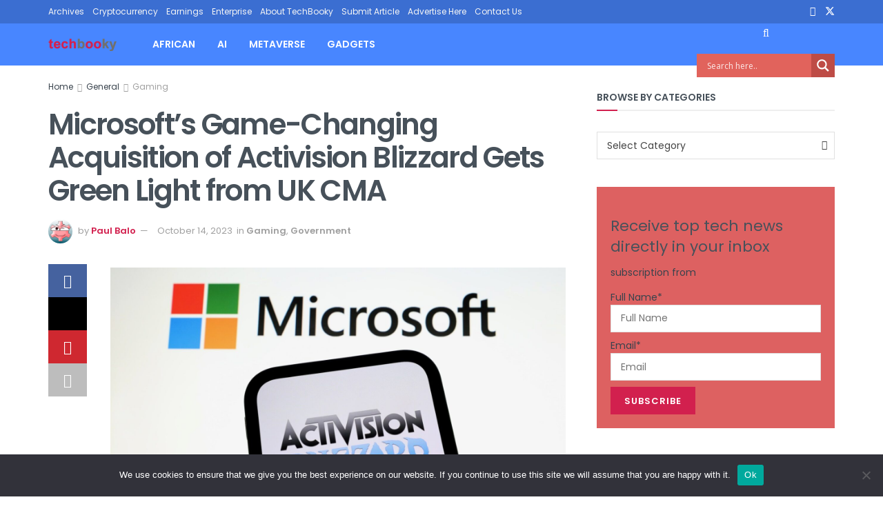

--- FILE ---
content_type: text/html; charset=UTF-8
request_url: https://www.techbooky.com/microsoft-activision-blizzard-deal-is-a-go/
body_size: 45146
content:
<!doctype html>
<!--[if lt IE 7]><html
class="no-js lt-ie9 lt-ie8 lt-ie7" lang=en-GB> <![endif]-->
<!--[if IE 7]><html
class="no-js lt-ie9 lt-ie8" lang=en-GB> <![endif]-->
<!--[if IE 8]><html
class="no-js lt-ie9" lang=en-GB> <![endif]-->
<!--[if IE 9]><html
class="no-js lt-ie10" lang=en-GB> <![endif]-->
<!--[if gt IE 8]><!--><html
class=no-js lang=en-GB> <!--<![endif]--><head><style>img.lazy{min-height:1px}</style><link
href=https://d1s6vdzy36jczj.cloudfront.net/wp-content/plugins/w3-total-cache/pub/js/lazyload.min.js.gzip as=script><meta
http-equiv="Content-Type" content="text/html; charset=UTF-8"><meta
name='viewport' content='width=device-width, initial-scale=1, user-scalable=yes'><link
rel=profile href=http://gmpg.org/xfn/11><link
rel=pingback href=https://www.techbooky.com/xmlrpc.php><meta
name='robots' content='index, follow, max-image-preview:large, max-snippet:-1, max-video-preview:-1'><meta
property="og:type" content="article"><meta
property="og:title" content="Microsoft&amp;#8217;s Game-Changing Acquisition of Activision Blizzard Gets Green Light from UK CMA"><meta
property="og:site_name" content="TechBooky"><meta
property="og:description" content="In the ever-evolving landscape of gaming, an enormous development has recently come to light. The UK regulatory authority, known as"><meta
property="og:url" content="https://www.techbooky.com/microsoft-activision-blizzard-deal-is-a-go/"><meta
property="og:locale" content="en_GB"><meta
property="og:image" content="https://tbwpfiles.s3.eu-west-2.amazonaws.com/wp-content/uploads/2023/10/01213739/ms-activision-bilzzard1.jpg"><meta
property="og:image:height" content="900"><meta
property="og:image:width" content="1600"><meta
property="article:published_time" content="2023-10-14T19:48:55+01:00"><meta
property="article:modified_time" content="2023-10-14T19:48:55+01:00"><meta
property="article:author" content="https://www.facebook.com/paulbalo1/"><meta
property="article:section" content="Gaming"><meta
property="article:tag" content="acquisition"><meta
property="article:tag" content="Activison Blizzard"><meta
property="article:tag" content="CMA"><meta
property="article:tag" content="gaming"><meta
property="article:tag" content="microsoft"><meta
property="article:tag" content="UK"><meta
property="article:tag" content="united kingdom"><meta
name="twitter:card" content="summary_large_image"><meta
name="twitter:title" content="Microsoft&#8217;s Game-Changing Acquisition of Activision Blizzard Gets Green Light from UK CMA"><meta
name="twitter:description" content="In the ever-evolving landscape of gaming, an enormous development has recently come to light. The UK regulatory authority, known as"><meta
name="twitter:url" content="https://www.techbooky.com/microsoft-activision-blizzard-deal-is-a-go/"><meta
name="twitter:site" content="paulbalo"><meta
name="twitter:image:src" content="https://tbwpfiles.s3.eu-west-2.amazonaws.com/wp-content/uploads/2023/10/01213739/ms-activision-bilzzard1.jpg"><meta
name="twitter:image:width" content="1600"><meta
name="twitter:image:height" content="900"> <script>var jnews_ajax_url = '/?ajax-request=jnews'</script> <script>;window.jnews=window.jnews||{},window.jnews.library=window.jnews.library||{},window.jnews.library=function(){"use strict";var e=this;e.win=window,e.doc=document,e.noop=function(){},e.globalBody=e.doc.getElementsByTagName("body")[0],e.globalBody=e.globalBody?e.globalBody:e.doc,e.win.jnewsDataStorage=e.win.jnewsDataStorage||{_storage:new WeakMap,put:function(e,t,n){this._storage.has(e)||this._storage.set(e,new Map),this._storage.get(e).set(t,n)},get:function(e,t){return this._storage.get(e).get(t)},has:function(e,t){return this._storage.has(e)&&this._storage.get(e).has(t)},remove:function(e,t){var n=this._storage.get(e).delete(t);return 0===!this._storage.get(e).size&&this._storage.delete(e),n}},e.windowWidth=function(){return e.win.innerWidth||e.docEl.clientWidth||e.globalBody.clientWidth},e.windowHeight=function(){return e.win.innerHeight||e.docEl.clientHeight||e.globalBody.clientHeight},e.requestAnimationFrame=e.win.requestAnimationFrame||e.win.webkitRequestAnimationFrame||e.win.mozRequestAnimationFrame||e.win.msRequestAnimationFrame||window.oRequestAnimationFrame||function(e){return setTimeout(e,1e3/60)},e.cancelAnimationFrame=e.win.cancelAnimationFrame||e.win.webkitCancelAnimationFrame||e.win.webkitCancelRequestAnimationFrame||e.win.mozCancelAnimationFrame||e.win.msCancelRequestAnimationFrame||e.win.oCancelRequestAnimationFrame||function(e){clearTimeout(e)},e.classListSupport="classList"in document.createElement("_"),e.hasClass=e.classListSupport?function(e,t){return e.classList.contains(t)}:function(e,t){return e.className.indexOf(t)>=0},e.addClass=e.classListSupport?function(t,n){e.hasClass(t,n)||t.classList.add(n)}:function(t,n){e.hasClass(t,n)||(t.className+=" "+n)},e.removeClass=e.classListSupport?function(t,n){e.hasClass(t,n)&&t.classList.remove(n)}:function(t,n){e.hasClass(t,n)&&(t.className=t.className.replace(n,""))},e.objKeys=function(e){var t=[];for(var n in e)Object.prototype.hasOwnProperty.call(e,n)&&t.push(n);return t},e.isObjectSame=function(e,t){var n=!0;return JSON.stringify(e)!==JSON.stringify(t)&&(n=!1),n},e.extend=function(){for(var e,t,n,o=arguments[0]||{},i=1,a=arguments.length;i<a;i++)if(null!==(e=arguments[i]))for(t in e)o!==(n=e[t])&&void 0!==n&&(o[t]=n);return o},e.dataStorage=e.win.jnewsDataStorage,e.isVisible=function(e){return 0!==e.offsetWidth&&0!==e.offsetHeight||e.getBoundingClientRect().length},e.getHeight=function(e){return e.offsetHeight||e.clientHeight||e.getBoundingClientRect().height},e.getWidth=function(e){return e.offsetWidth||e.clientWidth||e.getBoundingClientRect().width},e.supportsPassive=!1;try{var t=Object.defineProperty({},"passive",{get:function(){e.supportsPassive=!0}});"createEvent"in e.doc?e.win.addEventListener("test",null,t):"fireEvent"in e.doc&&e.win.attachEvent("test",null)}catch(e){}e.passiveOption=!!e.supportsPassive&&{passive:!0},e.setStorage=function(e,t){e="jnews-"+e;var n={expired:Math.floor(((new Date).getTime()+432e5)/1e3)};t=Object.assign(n,t);localStorage.setItem(e,JSON.stringify(t))},e.getStorage=function(e){e="jnews-"+e;var t=localStorage.getItem(e);return null!==t&&0<t.length?JSON.parse(localStorage.getItem(e)):{}},e.expiredStorage=function(){var t,n="jnews-";for(var o in localStorage)o.indexOf(n)>-1&&"undefined"!==(t=e.getStorage(o.replace(n,""))).expired&&t.expired<Math.floor((new Date).getTime()/1e3)&&localStorage.removeItem(o)},e.addEvents=function(t,n,o){for(var i in n){var a=["touchstart","touchmove"].indexOf(i)>=0&&!o&&e.passiveOption;"createEvent"in e.doc?t.addEventListener(i,n[i],a):"fireEvent"in e.doc&&t.attachEvent("on"+i,n[i])}},e.removeEvents=function(t,n){for(var o in n)"createEvent"in e.doc?t.removeEventListener(o,n[o]):"fireEvent"in e.doc&&t.detachEvent("on"+o,n[o])},e.triggerEvents=function(t,n,o){var i;o=o||{detail:null};return"createEvent"in e.doc?(!(i=e.doc.createEvent("CustomEvent")||new CustomEvent(n)).initCustomEvent||i.initCustomEvent(n,!0,!1,o),void t.dispatchEvent(i)):"fireEvent"in e.doc?((i=e.doc.createEventObject()).eventType=n,void t.fireEvent("on"+i.eventType,i)):void 0},e.getParents=function(t,n){void 0===n&&(n=e.doc);for(var o=[],i=t.parentNode,a=!1;!a;)if(i){var r=i;r.querySelectorAll(n).length?a=!0:(o.push(r),i=r.parentNode)}else o=[],a=!0;return o},e.forEach=function(e,t,n){for(var o=0,i=e.length;o<i;o++)t.call(n,e[o],o)},e.getText=function(e){return e.innerText||e.textContent},e.setText=function(e,t){var n="object"==typeof t?t.innerText||t.textContent:t;e.innerText&&(e.innerText=n),e.textContent&&(e.textContent=n)},e.httpBuildQuery=function(t){return e.objKeys(t).reduce(function t(n){var o=arguments.length>1&&void 0!==arguments[1]?arguments[1]:null;return function(i,a){var r=n[a];a=encodeURIComponent(a);var s=o?"".concat(o,"[").concat(a,"]"):a;return null==r||"function"==typeof r?(i.push("".concat(s,"=")),i):["number","boolean","string"].includes(typeof r)?(i.push("".concat(s,"=").concat(encodeURIComponent(r))),i):(i.push(e.objKeys(r).reduce(t(r,s),[]).join("&")),i)}}(t),[]).join("&")},e.get=function(t,n,o,i){return o="function"==typeof o?o:e.noop,e.ajax("GET",t,n,o,i)},e.post=function(t,n,o,i){return o="function"==typeof o?o:e.noop,e.ajax("POST",t,n,o,i)},e.ajax=function(t,n,o,i,a){var r=new XMLHttpRequest,s=n,c=e.httpBuildQuery(o);if(t=-1!=["GET","POST"].indexOf(t)?t:"GET",r.open(t,s+("GET"==t?"?"+c:""),!0),"POST"==t&&r.setRequestHeader("Content-type","application/x-www-form-urlencoded"),r.setRequestHeader("X-Requested-With","XMLHttpRequest"),r.onreadystatechange=function(){4===r.readyState&&200<=r.status&&300>r.status&&"function"==typeof i&&i.call(void 0,r.response)},void 0!==a&&!a){return{xhr:r,send:function(){r.send("POST"==t?c:null)}}}return r.send("POST"==t?c:null),{xhr:r}},e.scrollTo=function(t,n,o){function i(e,t,n){this.start=this.position(),this.change=e-this.start,this.currentTime=0,this.increment=20,this.duration=void 0===n?500:n,this.callback=t,this.finish=!1,this.animateScroll()}return Math.easeInOutQuad=function(e,t,n,o){return(e/=o/2)<1?n/2*e*e+t:-n/2*(--e*(e-2)-1)+t},i.prototype.stop=function(){this.finish=!0},i.prototype.move=function(t){e.doc.documentElement.scrollTop=t,e.globalBody.parentNode.scrollTop=t,e.globalBody.scrollTop=t},i.prototype.position=function(){return e.doc.documentElement.scrollTop||e.globalBody.parentNode.scrollTop||e.globalBody.scrollTop},i.prototype.animateScroll=function(){this.currentTime+=this.increment;var t=Math.easeInOutQuad(this.currentTime,this.start,this.change,this.duration);this.move(t),this.currentTime<this.duration&&!this.finish?e.requestAnimationFrame.call(e.win,this.animateScroll.bind(this)):this.callback&&"function"==typeof this.callback&&this.callback()},new i(t,n,o)},e.unwrap=function(t){var n,o=t;e.forEach(t,(function(e,t){n?n+=e:n=e})),o.replaceWith(n)},e.performance={start:function(e){performance.mark(e+"Start")},stop:function(e){performance.mark(e+"End"),performance.measure(e,e+"Start",e+"End")}},e.fps=function(){var t=0,n=0,o=0;!function(){var i=t=0,a=0,r=0,s=document.getElementById("fpsTable"),c=function(t){void 0===document.getElementsByTagName("body")[0]?e.requestAnimationFrame.call(e.win,(function(){c(t)})):document.getElementsByTagName("body")[0].appendChild(t)};null===s&&((s=document.createElement("div")).style.position="fixed",s.style.top="120px",s.style.left="10px",s.style.width="100px",s.style.height="20px",s.style.border="1px solid black",s.style.fontSize="11px",s.style.zIndex="100000",s.style.backgroundColor="white",s.id="fpsTable",c(s));var l=function(){o++,n=Date.now(),(a=(o/(r=(n-t)/1e3)).toPrecision(2))!=i&&(i=a,s.innerHTML=i+"fps"),1<r&&(t=n,o=0),e.requestAnimationFrame.call(e.win,l)};l()}()},e.instr=function(e,t){for(var n=0;n<t.length;n++)if(-1!==e.toLowerCase().indexOf(t[n].toLowerCase()))return!0},e.winLoad=function(t,n){function o(o){if("complete"===e.doc.readyState||"interactive"===e.doc.readyState)return!o||n?setTimeout(t,n||1):t(o),1}o()||e.addEvents(e.win,{load:o})},e.docReady=function(t,n){function o(o){if("complete"===e.doc.readyState||"interactive"===e.doc.readyState)return!o||n?setTimeout(t,n||1):t(o),1}o()||e.addEvents(e.doc,{DOMContentLoaded:o})},e.fireOnce=function(){e.docReady((function(){e.assets=e.assets||[],e.assets.length&&(e.boot(),e.load_assets())}),50)},e.boot=function(){e.length&&e.doc.querySelectorAll("style[media]").forEach((function(e){"not all"==e.getAttribute("media")&&e.removeAttribute("media")}))},e.create_js=function(t,n){var o=e.doc.createElement("script");switch(o.setAttribute("src",t),n){case"defer":o.setAttribute("defer",!0);break;case"async":o.setAttribute("async",!0);break;case"deferasync":o.setAttribute("defer",!0),o.setAttribute("async",!0)}e.globalBody.appendChild(o)},e.load_assets=function(){"object"==typeof e.assets&&e.forEach(e.assets.slice(0),(function(t,n){var o="";t.defer&&(o+="defer"),t.async&&(o+="async"),e.create_js(t.url,o);var i=e.assets.indexOf(t);i>-1&&e.assets.splice(i,1)})),e.assets=jnewsoption.au_scripts=window.jnewsads=[]},e.setCookie=function(e,t,n){var o="";if(n){var i=new Date;i.setTime(i.getTime()+24*n*60*60*1e3),o="; expires="+i.toUTCString()}document.cookie=e+"="+(t||"")+o+"; path=/"},e.getCookie=function(e){for(var t=e+"=",n=document.cookie.split(";"),o=0;o<n.length;o++){for(var i=n[o];" "==i.charAt(0);)i=i.substring(1,i.length);if(0==i.indexOf(t))return i.substring(t.length,i.length)}return null},e.eraseCookie=function(e){document.cookie=e+"=; Path=/; Expires=Thu, 01 Jan 1970 00:00:01 GMT;"},e.docReady((function(){e.globalBody=e.globalBody==e.doc?e.doc.getElementsByTagName("body")[0]:e.globalBody,e.globalBody=e.globalBody?e.globalBody:e.doc})),e.winLoad((function(){e.winLoad((function(){var t=!1;if(void 0!==window.jnewsadmin)if(void 0!==window.file_version_checker){var n=e.objKeys(window.file_version_checker);n.length?n.forEach((function(e){t||"10.0.4"===window.file_version_checker[e]||(t=!0)})):t=!0}else t=!0;t&&(window.jnewsHelper.getMessage(),window.jnewsHelper.getNotice())}),2500)}))},window.jnews.library=new window.jnews.library;</script><meta
name="google-site-verification" content="3dd47b8bc98ad766"><meta
name="msvalidate.01" content="D8A1EBC8695FAADA352867A6B503817F"><meta
name="p:domain_verify" content="cda75faf506241b1b7815405ee2c72f1"><meta
name="yandex-verification" content="6946f6c7c45a404a"><title>UK CMA Approves Microsoft&#039;s Acquisition of Activision Blizzard</title><meta
name="description" content="he monumental acquisition of gaming powerhouse Activision Blizzard by Microsoft has received the green light from the UK CMA."><link
rel=canonical href=https://www.techbooky.com/microsoft-activision-blizzard-deal-is-a-go/ ><meta
property="og:locale" content="en_GB"><meta
property="og:type" content="article"><meta
property="og:title" content="Microsoft&#039;s Game-Changing Acquisition of Activision Blizzard Gets Green Light from UK CMA"><meta
property="og:description" content="In the ever-evolving landscape of gaming, an enormous development has recently come to light. The UK regulatory authority, known as the CMA, has granted"><meta
property="og:url" content="https://www.techbooky.com/microsoft-activision-blizzard-deal-is-a-go/"><meta
property="og:site_name" content="TechBooky"><meta
property="article:publisher" content="https://www.facebook.com/techbooky/"><meta
property="article:author" content="https://www.facebook.com/paulbalo1/"><meta
property="article:published_time" content="2023-10-14T18:48:55+00:00"><meta
property="og:image" content="https://tbwpfiles.s3.eu-west-2.amazonaws.com/wp-content/uploads/2023/10/01213739/ms-activision-bilzzard1.jpg"><meta
property="og:image:width" content="1600"><meta
property="og:image:height" content="900"><meta
property="og:image:type" content="image/jpeg"><meta
name="author" content="Paul Balo"><meta
name="twitter:card" content="summary_large_image"><meta
name="twitter:creator" content="@paulbalo"><meta
name="twitter:site" content="@techbooky"><meta
name="twitter:label1" content="Written by"><meta
name="twitter:data1" content="Paul Balo"><meta
name="twitter:label2" content="Estimated reading time"><meta
name="twitter:data2" content="4 minutes"> <script type=application/ld+json class=yoast-schema-graph>{"@context":"https://schema.org","@graph":[{"@type":"Article","@id":"https://www.techbooky.com/microsoft-activision-blizzard-deal-is-a-go/#article","isPartOf":{"@id":"https://www.techbooky.com/microsoft-activision-blizzard-deal-is-a-go/"},"author":{"name":"Paul Balo","@id":"https://www.techbooky.com/#/schema/person/c09951abe778d7168804c81ce7366fde"},"headline":"Microsoft&#8217;s Game-Changing Acquisition of Activision Blizzard Gets Green Light from UK CMA","datePublished":"2023-10-14T18:48:55+00:00","mainEntityOfPage":{"@id":"https://www.techbooky.com/microsoft-activision-blizzard-deal-is-a-go/"},"wordCount":677,"commentCount":0,"publisher":{"@id":"https://www.techbooky.com/#organization"},"image":{"@id":"https://www.techbooky.com/microsoft-activision-blizzard-deal-is-a-go/#primaryimage"},"thumbnailUrl":"https://tbwpfiles.s3.eu-west-2.amazonaws.com/wp-content/uploads/2023/10/01213739/ms-activision-bilzzard1.jpg","keywords":["acquisition","Activison Blizzard","CMA","gaming","microsoft","UK","united kingdom"],"articleSection":["Gaming","Government"],"inLanguage":"en-GB","potentialAction":[{"@type":"CommentAction","name":"Comment","target":["https://www.techbooky.com/microsoft-activision-blizzard-deal-is-a-go/#respond"]}]},{"@type":"WebPage","@id":"https://www.techbooky.com/microsoft-activision-blizzard-deal-is-a-go/","url":"https://www.techbooky.com/microsoft-activision-blizzard-deal-is-a-go/","name":"UK CMA Approves Microsoft's Acquisition of Activision Blizzard","isPartOf":{"@id":"https://www.techbooky.com/#website"},"primaryImageOfPage":{"@id":"https://www.techbooky.com/microsoft-activision-blizzard-deal-is-a-go/#primaryimage"},"image":{"@id":"https://www.techbooky.com/microsoft-activision-blizzard-deal-is-a-go/#primaryimage"},"thumbnailUrl":"https://tbwpfiles.s3.eu-west-2.amazonaws.com/wp-content/uploads/2023/10/01213739/ms-activision-bilzzard1.jpg","datePublished":"2023-10-14T18:48:55+00:00","description":"he monumental acquisition of gaming powerhouse Activision Blizzard by Microsoft has received the green light from the UK CMA.","breadcrumb":{"@id":"https://www.techbooky.com/microsoft-activision-blizzard-deal-is-a-go/#breadcrumb"},"inLanguage":"en-GB","potentialAction":[{"@type":"ReadAction","target":["https://www.techbooky.com/microsoft-activision-blizzard-deal-is-a-go/"]}]},{"@type":"ImageObject","inLanguage":"en-GB","@id":"https://www.techbooky.com/microsoft-activision-blizzard-deal-is-a-go/#primaryimage","url":"https://tbwpfiles.s3.eu-west-2.amazonaws.com/wp-content/uploads/2023/10/01213739/ms-activision-bilzzard1.jpg","contentUrl":"https://tbwpfiles.s3.eu-west-2.amazonaws.com/wp-content/uploads/2023/10/01213739/ms-activision-bilzzard1.jpg","width":1600,"height":900},{"@type":"BreadcrumbList","@id":"https://www.techbooky.com/microsoft-activision-blizzard-deal-is-a-go/#breadcrumb","itemListElement":[{"@type":"ListItem","position":1,"name":"Home","item":"https://www.techbooky.com/"},{"@type":"ListItem","position":2,"name":"Microsoft&#8217;s Game-Changing Acquisition of Activision Blizzard Gets Green Light from UK CMA"}]},{"@type":"WebSite","@id":"https://www.techbooky.com/#website","url":"https://www.techbooky.com/","name":"TechBooky","description":"Tech news site","publisher":{"@id":"https://www.techbooky.com/#organization"},"potentialAction":[{"@type":"SearchAction","target":{"@type":"EntryPoint","urlTemplate":"https://www.techbooky.com/?s={search_term_string}"},"query-input":{"@type":"PropertyValueSpecification","valueRequired":true,"valueName":"search_term_string"}}],"inLanguage":"en-GB"},{"@type":"Organization","@id":"https://www.techbooky.com/#organization","name":"TechBooky","url":"https://www.techbooky.com/","logo":{"@type":"ImageObject","inLanguage":"en-GB","@id":"https://www.techbooky.com/#/schema/logo/image/","url":"https://tbwpfiles.s3.eu-west-2.amazonaws.com/wp-content/uploads/2025/03/04114953/techbookumainlogo.png","contentUrl":"https://tbwpfiles.s3.eu-west-2.amazonaws.com/wp-content/uploads/2025/03/04114953/techbookumainlogo.png","width":200,"height":38,"caption":"TechBooky"},"image":{"@id":"https://www.techbooky.com/#/schema/logo/image/"},"sameAs":["https://www.facebook.com/techbooky/","https://x.com/techbooky","http://instagram.com/techbooky","https://www.linkedin.com/company/5382918?trk=tyah&amp;amp;trkInfo=clickedVertical:company,entityType:entityHistoryName,clickedEntityId:company_company_company_company_5382918,idx:0"]},{"@type":"Person","@id":"https://www.techbooky.com/#/schema/person/c09951abe778d7168804c81ce7366fde","name":"Paul Balo","image":{"@type":"ImageObject","inLanguage":"en-GB","@id":"https://www.techbooky.com/#/schema/person/image/","url":"https://secure.gravatar.com/avatar/ecdec7a1da3b0bac523777d3e21d2e3d581278b72891dd88735671805074faef?s=96&d=wavatar&r=g","contentUrl":"https://secure.gravatar.com/avatar/ecdec7a1da3b0bac523777d3e21d2e3d581278b72891dd88735671805074faef?s=96&d=wavatar&r=g","caption":"Paul Balo"},"description":"Paul Balo is the founder of TechBooky and a highly skilled wireless communications professional with a strong background in cloud computing, offering extensive experience in designing, implementing, and managing wireless communication systems.","sameAs":["http://techbooky.com/author/pbalo/","https://www.facebook.com/paulbalo1/","https://www.linkedin.com/in/paul-balo-60316827/","https://x.com/paulbalo"],"url":"https://www.techbooky.com/author/pbalo/"}]}</script> <link
rel=dns-prefetch href=//secure.gravatar.com><link
rel=dns-prefetch href=//www.googletagmanager.com><link
rel=dns-prefetch href=//stats.wp.com><link
rel=dns-prefetch href=//fonts.googleapis.com><link
rel=dns-prefetch href=//v0.wordpress.com><link
rel=preconnect href=https://fonts.gstatic.com><link
rel=alternate type=application/rss+xml title="TechBooky &raquo; Feed" href=https://www.techbooky.com/feed/ ><link
rel=alternate type=application/rss+xml title="TechBooky &raquo; Comments Feed" href=https://www.techbooky.com/comments/feed/ ><link
rel=alternate type=application/rss+xml title="TechBooky &raquo; Microsoft&#8217;s Game-Changing Acquisition of Activision Blizzard Gets Green Light from UK CMA Comments Feed" href=https://www.techbooky.com/microsoft-activision-blizzard-deal-is-a-go/feed/ ><link
rel=alternate title="oEmbed (JSON)" type=application/json+oembed href="https://www.techbooky.com/wp-json/oembed/1.0/embed?url=https%3A%2F%2Fwww.techbooky.com%2Fmicrosoft-activision-blizzard-deal-is-a-go%2F"><link
rel=alternate title="oEmbed (XML)" type=text/xml+oembed href="https://www.techbooky.com/wp-json/oembed/1.0/embed?url=https%3A%2F%2Fwww.techbooky.com%2Fmicrosoft-activision-blizzard-deal-is-a-go%2F&#038;format=xml"><style id=wp-img-auto-sizes-contain-inline-css>img:is([sizes=auto i],[sizes^="auto," i]){contain-intrinsic-size:3000px 1500px}
/*# sourceURL=wp-img-auto-sizes-contain-inline-css */</style><style id=wp-emoji-styles-inline-css>img.wp-smiley, img.emoji {
		display: inline !important;
		border: none !important;
		box-shadow: none !important;
		height: 1em !important;
		width: 1em !important;
		margin: 0 0.07em !important;
		vertical-align: -0.1em !important;
		background: none !important;
		padding: 0 !important;
	}
/*# sourceURL=wp-emoji-styles-inline-css */</style><style id=wp-block-library-inline-css>/*<![CDATA[*/:root{--wp-block-synced-color:#7a00df;--wp-block-synced-color--rgb:122,0,223;--wp-bound-block-color:var(--wp-block-synced-color);--wp-editor-canvas-background:#ddd;--wp-admin-theme-color:#007cba;--wp-admin-theme-color--rgb:0,124,186;--wp-admin-theme-color-darker-10:#006ba1;--wp-admin-theme-color-darker-10--rgb:0,107,160.5;--wp-admin-theme-color-darker-20:#005a87;--wp-admin-theme-color-darker-20--rgb:0,90,135;--wp-admin-border-width-focus:2px}@media (min-resolution:192dpi){:root{--wp-admin-border-width-focus:1.5px}}.wp-element-button{cursor:pointer}:root .has-very-light-gray-background-color{background-color:#eee}:root .has-very-dark-gray-background-color{background-color:#313131}:root .has-very-light-gray-color{color:#eee}:root .has-very-dark-gray-color{color:#313131}:root .has-vivid-green-cyan-to-vivid-cyan-blue-gradient-background{background:linear-gradient(135deg,#00d084,#0693e3)}:root .has-purple-crush-gradient-background{background:linear-gradient(135deg,#34e2e4,#4721fb 50%,#ab1dfe)}:root .has-hazy-dawn-gradient-background{background:linear-gradient(135deg,#faaca8,#dad0ec)}:root .has-subdued-olive-gradient-background{background:linear-gradient(135deg,#fafae1,#67a671)}:root .has-atomic-cream-gradient-background{background:linear-gradient(135deg,#fdd79a,#004a59)}:root .has-nightshade-gradient-background{background:linear-gradient(135deg,#330968,#31cdcf)}:root .has-midnight-gradient-background{background:linear-gradient(135deg,#020381,#2874fc)}:root{--wp--preset--font-size--normal:16px;--wp--preset--font-size--huge:42px}.has-regular-font-size{font-size:1em}.has-larger-font-size{font-size:2.625em}.has-normal-font-size{font-size:var(--wp--preset--font-size--normal)}.has-huge-font-size{font-size:var(--wp--preset--font-size--huge)}.has-text-align-center{text-align:center}.has-text-align-left{text-align:left}.has-text-align-right{text-align:right}.has-fit-text{white-space:nowrap!important}#end-resizable-editor-section{display:none}.aligncenter{clear:both}.items-justified-left{justify-content:flex-start}.items-justified-center{justify-content:center}.items-justified-right{justify-content:flex-end}.items-justified-space-between{justify-content:space-between}.screen-reader-text{border:0;clip-path:inset(50%);height:1px;margin:-1px;overflow:hidden;padding:0;position:absolute;width:1px;word-wrap:normal!important}.screen-reader-text:focus{background-color:#ddd;clip-path:none;color:#444;display:block;font-size:1em;height:auto;left:5px;line-height:normal;padding:15px 23px 14px;text-decoration:none;top:5px;width:auto;z-index:100000}html :where(.has-border-color){border-style:solid}html :where([style*=border-top-color]){border-top-style:solid}html :where([style*=border-right-color]){border-right-style:solid}html :where([style*=border-bottom-color]){border-bottom-style:solid}html :where([style*=border-left-color]){border-left-style:solid}html :where([style*=border-width]){border-style:solid}html :where([style*=border-top-width]){border-top-style:solid}html :where([style*=border-right-width]){border-right-style:solid}html :where([style*=border-bottom-width]){border-bottom-style:solid}html :where([style*=border-left-width]){border-left-style:solid}html :where(img[class*=wp-image-]){height:auto;max-width:100%}:where(figure){margin:0 0 1em}html :where(.is-position-sticky){--wp-admin--admin-bar--position-offset:var(--wp-admin--admin-bar--height,0px)}@media screen and (max-width:600px){html :where(.is-position-sticky){--wp-admin--admin-bar--position-offset:0px}}

/*# sourceURL=wp-block-library-inline-css *//*]]>*/</style><style id=wp-block-heading-inline-css>h1:where(.wp-block-heading).has-background,h2:where(.wp-block-heading).has-background,h3:where(.wp-block-heading).has-background,h4:where(.wp-block-heading).has-background,h5:where(.wp-block-heading).has-background,h6:where(.wp-block-heading).has-background{padding:1.25em 2.375em}h1.has-text-align-left[style*=writing-mode]:where([style*=vertical-lr]),h1.has-text-align-right[style*=writing-mode]:where([style*=vertical-rl]),h2.has-text-align-left[style*=writing-mode]:where([style*=vertical-lr]),h2.has-text-align-right[style*=writing-mode]:where([style*=vertical-rl]),h3.has-text-align-left[style*=writing-mode]:where([style*=vertical-lr]),h3.has-text-align-right[style*=writing-mode]:where([style*=vertical-rl]),h4.has-text-align-left[style*=writing-mode]:where([style*=vertical-lr]),h4.has-text-align-right[style*=writing-mode]:where([style*=vertical-rl]),h5.has-text-align-left[style*=writing-mode]:where([style*=vertical-lr]),h5.has-text-align-right[style*=writing-mode]:where([style*=vertical-rl]),h6.has-text-align-left[style*=writing-mode]:where([style*=vertical-lr]),h6.has-text-align-right[style*=writing-mode]:where([style*=vertical-rl]){rotate:180deg}
/*# sourceURL=https://d1s6vdzy36jczj.cloudfront.net/wp-includes/blocks/heading/style.min.css.gzip */</style><style id=wp-block-group-inline-css>.wp-block-group{box-sizing:border-box}:where(.wp-block-group.wp-block-group-is-layout-constrained){position:relative}
/*# sourceURL=https://d1s6vdzy36jczj.cloudfront.net/wp-includes/blocks/group/style.min.css.gzip */</style><style id=wp-block-paragraph-inline-css>.is-small-text{font-size:.875em}.is-regular-text{font-size:1em}.is-large-text{font-size:2.25em}.is-larger-text{font-size:3em}.has-drop-cap:not(:focus):first-letter{float:left;font-size:8.4em;font-style:normal;font-weight:100;line-height:.68;margin:.05em .1em 0 0;text-transform:uppercase}body.rtl .has-drop-cap:not(:focus):first-letter{float:none;margin-left:.1em}p.has-drop-cap.has-background{overflow:hidden}:root :where(p.has-background){padding:1.25em 2.375em}:where(p.has-text-color:not(.has-link-color)) a{color:inherit}p.has-text-align-left[style*="writing-mode:vertical-lr"],p.has-text-align-right[style*="writing-mode:vertical-rl"]{rotate:180deg}
/*# sourceURL=https://d1s6vdzy36jczj.cloudfront.net/wp-includes/blocks/paragraph/style.min.css.gzip */</style><style id=wp-block-separator-inline-css>@charset "UTF-8";.wp-block-separator{border:none;border-top:2px solid}:root :where(.wp-block-separator.is-style-dots){height:auto;line-height:1;text-align:center}:root :where(.wp-block-separator.is-style-dots):before{color:currentColor;content:"···";font-family:serif;font-size:1.5em;letter-spacing:2em;padding-left:2em}.wp-block-separator.is-style-dots{background:none!important;border:none!important}
/*# sourceURL=https://d1s6vdzy36jczj.cloudfront.net/wp-includes/blocks/separator/style.min.css.gzip */</style><style id=global-styles-inline-css>/*<![CDATA[*/:root{--wp--preset--aspect-ratio--square: 1;--wp--preset--aspect-ratio--4-3: 4/3;--wp--preset--aspect-ratio--3-4: 3/4;--wp--preset--aspect-ratio--3-2: 3/2;--wp--preset--aspect-ratio--2-3: 2/3;--wp--preset--aspect-ratio--16-9: 16/9;--wp--preset--aspect-ratio--9-16: 9/16;--wp--preset--color--black: #000000;--wp--preset--color--cyan-bluish-gray: #abb8c3;--wp--preset--color--white: #ffffff;--wp--preset--color--pale-pink: #f78da7;--wp--preset--color--vivid-red: #cf2e2e;--wp--preset--color--luminous-vivid-orange: #ff6900;--wp--preset--color--luminous-vivid-amber: #fcb900;--wp--preset--color--light-green-cyan: #7bdcb5;--wp--preset--color--vivid-green-cyan: #00d084;--wp--preset--color--pale-cyan-blue: #8ed1fc;--wp--preset--color--vivid-cyan-blue: #0693e3;--wp--preset--color--vivid-purple: #9b51e0;--wp--preset--gradient--vivid-cyan-blue-to-vivid-purple: linear-gradient(135deg,rgb(6,147,227) 0%,rgb(155,81,224) 100%);--wp--preset--gradient--light-green-cyan-to-vivid-green-cyan: linear-gradient(135deg,rgb(122,220,180) 0%,rgb(0,208,130) 100%);--wp--preset--gradient--luminous-vivid-amber-to-luminous-vivid-orange: linear-gradient(135deg,rgb(252,185,0) 0%,rgb(255,105,0) 100%);--wp--preset--gradient--luminous-vivid-orange-to-vivid-red: linear-gradient(135deg,rgb(255,105,0) 0%,rgb(207,46,46) 100%);--wp--preset--gradient--very-light-gray-to-cyan-bluish-gray: linear-gradient(135deg,rgb(238,238,238) 0%,rgb(169,184,195) 100%);--wp--preset--gradient--cool-to-warm-spectrum: linear-gradient(135deg,rgb(74,234,220) 0%,rgb(151,120,209) 20%,rgb(207,42,186) 40%,rgb(238,44,130) 60%,rgb(251,105,98) 80%,rgb(254,248,76) 100%);--wp--preset--gradient--blush-light-purple: linear-gradient(135deg,rgb(255,206,236) 0%,rgb(152,150,240) 100%);--wp--preset--gradient--blush-bordeaux: linear-gradient(135deg,rgb(254,205,165) 0%,rgb(254,45,45) 50%,rgb(107,0,62) 100%);--wp--preset--gradient--luminous-dusk: linear-gradient(135deg,rgb(255,203,112) 0%,rgb(199,81,192) 50%,rgb(65,88,208) 100%);--wp--preset--gradient--pale-ocean: linear-gradient(135deg,rgb(255,245,203) 0%,rgb(182,227,212) 50%,rgb(51,167,181) 100%);--wp--preset--gradient--electric-grass: linear-gradient(135deg,rgb(202,248,128) 0%,rgb(113,206,126) 100%);--wp--preset--gradient--midnight: linear-gradient(135deg,rgb(2,3,129) 0%,rgb(40,116,252) 100%);--wp--preset--font-size--small: 13px;--wp--preset--font-size--medium: 20px;--wp--preset--font-size--large: 36px;--wp--preset--font-size--x-large: 42px;--wp--preset--spacing--20: 0.44rem;--wp--preset--spacing--30: 0.67rem;--wp--preset--spacing--40: 1rem;--wp--preset--spacing--50: 1.5rem;--wp--preset--spacing--60: 2.25rem;--wp--preset--spacing--70: 3.38rem;--wp--preset--spacing--80: 5.06rem;--wp--preset--shadow--natural: 6px 6px 9px rgba(0, 0, 0, 0.2);--wp--preset--shadow--deep: 12px 12px 50px rgba(0, 0, 0, 0.4);--wp--preset--shadow--sharp: 6px 6px 0px rgba(0, 0, 0, 0.2);--wp--preset--shadow--outlined: 6px 6px 0px -3px rgb(255, 255, 255), 6px 6px rgb(0, 0, 0);--wp--preset--shadow--crisp: 6px 6px 0px rgb(0, 0, 0);}:where(.is-layout-flex){gap: 0.5em;}:where(.is-layout-grid){gap: 0.5em;}body .is-layout-flex{display: flex;}.is-layout-flex{flex-wrap: wrap;align-items: center;}.is-layout-flex > :is(*, div){margin: 0;}body .is-layout-grid{display: grid;}.is-layout-grid > :is(*, div){margin: 0;}:where(.wp-block-columns.is-layout-flex){gap: 2em;}:where(.wp-block-columns.is-layout-grid){gap: 2em;}:where(.wp-block-post-template.is-layout-flex){gap: 1.25em;}:where(.wp-block-post-template.is-layout-grid){gap: 1.25em;}.has-black-color{color: var(--wp--preset--color--black) !important;}.has-cyan-bluish-gray-color{color: var(--wp--preset--color--cyan-bluish-gray) !important;}.has-white-color{color: var(--wp--preset--color--white) !important;}.has-pale-pink-color{color: var(--wp--preset--color--pale-pink) !important;}.has-vivid-red-color{color: var(--wp--preset--color--vivid-red) !important;}.has-luminous-vivid-orange-color{color: var(--wp--preset--color--luminous-vivid-orange) !important;}.has-luminous-vivid-amber-color{color: var(--wp--preset--color--luminous-vivid-amber) !important;}.has-light-green-cyan-color{color: var(--wp--preset--color--light-green-cyan) !important;}.has-vivid-green-cyan-color{color: var(--wp--preset--color--vivid-green-cyan) !important;}.has-pale-cyan-blue-color{color: var(--wp--preset--color--pale-cyan-blue) !important;}.has-vivid-cyan-blue-color{color: var(--wp--preset--color--vivid-cyan-blue) !important;}.has-vivid-purple-color{color: var(--wp--preset--color--vivid-purple) !important;}.has-black-background-color{background-color: var(--wp--preset--color--black) !important;}.has-cyan-bluish-gray-background-color{background-color: var(--wp--preset--color--cyan-bluish-gray) !important;}.has-white-background-color{background-color: var(--wp--preset--color--white) !important;}.has-pale-pink-background-color{background-color: var(--wp--preset--color--pale-pink) !important;}.has-vivid-red-background-color{background-color: var(--wp--preset--color--vivid-red) !important;}.has-luminous-vivid-orange-background-color{background-color: var(--wp--preset--color--luminous-vivid-orange) !important;}.has-luminous-vivid-amber-background-color{background-color: var(--wp--preset--color--luminous-vivid-amber) !important;}.has-light-green-cyan-background-color{background-color: var(--wp--preset--color--light-green-cyan) !important;}.has-vivid-green-cyan-background-color{background-color: var(--wp--preset--color--vivid-green-cyan) !important;}.has-pale-cyan-blue-background-color{background-color: var(--wp--preset--color--pale-cyan-blue) !important;}.has-vivid-cyan-blue-background-color{background-color: var(--wp--preset--color--vivid-cyan-blue) !important;}.has-vivid-purple-background-color{background-color: var(--wp--preset--color--vivid-purple) !important;}.has-black-border-color{border-color: var(--wp--preset--color--black) !important;}.has-cyan-bluish-gray-border-color{border-color: var(--wp--preset--color--cyan-bluish-gray) !important;}.has-white-border-color{border-color: var(--wp--preset--color--white) !important;}.has-pale-pink-border-color{border-color: var(--wp--preset--color--pale-pink) !important;}.has-vivid-red-border-color{border-color: var(--wp--preset--color--vivid-red) !important;}.has-luminous-vivid-orange-border-color{border-color: var(--wp--preset--color--luminous-vivid-orange) !important;}.has-luminous-vivid-amber-border-color{border-color: var(--wp--preset--color--luminous-vivid-amber) !important;}.has-light-green-cyan-border-color{border-color: var(--wp--preset--color--light-green-cyan) !important;}.has-vivid-green-cyan-border-color{border-color: var(--wp--preset--color--vivid-green-cyan) !important;}.has-pale-cyan-blue-border-color{border-color: var(--wp--preset--color--pale-cyan-blue) !important;}.has-vivid-cyan-blue-border-color{border-color: var(--wp--preset--color--vivid-cyan-blue) !important;}.has-vivid-purple-border-color{border-color: var(--wp--preset--color--vivid-purple) !important;}.has-vivid-cyan-blue-to-vivid-purple-gradient-background{background: var(--wp--preset--gradient--vivid-cyan-blue-to-vivid-purple) !important;}.has-light-green-cyan-to-vivid-green-cyan-gradient-background{background: var(--wp--preset--gradient--light-green-cyan-to-vivid-green-cyan) !important;}.has-luminous-vivid-amber-to-luminous-vivid-orange-gradient-background{background: var(--wp--preset--gradient--luminous-vivid-amber-to-luminous-vivid-orange) !important;}.has-luminous-vivid-orange-to-vivid-red-gradient-background{background: var(--wp--preset--gradient--luminous-vivid-orange-to-vivid-red) !important;}.has-very-light-gray-to-cyan-bluish-gray-gradient-background{background: var(--wp--preset--gradient--very-light-gray-to-cyan-bluish-gray) !important;}.has-cool-to-warm-spectrum-gradient-background{background: var(--wp--preset--gradient--cool-to-warm-spectrum) !important;}.has-blush-light-purple-gradient-background{background: var(--wp--preset--gradient--blush-light-purple) !important;}.has-blush-bordeaux-gradient-background{background: var(--wp--preset--gradient--blush-bordeaux) !important;}.has-luminous-dusk-gradient-background{background: var(--wp--preset--gradient--luminous-dusk) !important;}.has-pale-ocean-gradient-background{background: var(--wp--preset--gradient--pale-ocean) !important;}.has-electric-grass-gradient-background{background: var(--wp--preset--gradient--electric-grass) !important;}.has-midnight-gradient-background{background: var(--wp--preset--gradient--midnight) !important;}.has-small-font-size{font-size: var(--wp--preset--font-size--small) !important;}.has-medium-font-size{font-size: var(--wp--preset--font-size--medium) !important;}.has-large-font-size{font-size: var(--wp--preset--font-size--large) !important;}.has-x-large-font-size{font-size: var(--wp--preset--font-size--x-large) !important;}
/*# sourceURL=global-styles-inline-css *//*]]>*/</style><style id=core-block-supports-inline-css>.wp-container-core-group-is-layout-bcfe9290 > :where(:not(.alignleft):not(.alignright):not(.alignfull)){max-width:480px;margin-left:auto !important;margin-right:auto !important;}.wp-container-core-group-is-layout-bcfe9290 > .alignwide{max-width:480px;}.wp-container-core-group-is-layout-bcfe9290 .alignfull{max-width:none;}
/*# sourceURL=core-block-supports-inline-css */</style><style id=classic-theme-styles-inline-css>/*! This file is auto-generated */
.wp-block-button__link{color:#fff;background-color:#32373c;border-radius:9999px;box-shadow:none;text-decoration:none;padding:calc(.667em + 2px) calc(1.333em + 2px);font-size:1.125em}.wp-block-file__button{background:#32373c;color:#fff;text-decoration:none}
/*# sourceURL=https://d1s6vdzy36jczj.cloudfront.net/wp-includes/css/classic-themes.min.css.gzip */</style><link
rel=stylesheet href=https://www.techbooky.com/wp-content/cache/minify/bc853.css media=all><style id=crp-style-rounded-thumbs-inline-css>.crp_related.crp-rounded-thumbs a {
				width: 150px;
                height: 150px;
				text-decoration: none;
			}
			.crp_related.crp-rounded-thumbs img {
				max-width: 150px;
				margin: auto;
			}
			.crp_related.crp-rounded-thumbs .crp_title {
				width: 100%;
			}
			
/*# sourceURL=crp-style-rounded-thumbs-inline-css */</style><link
rel=stylesheet href=https://www.techbooky.com/wp-content/cache/minify/16292.css media=all><link
rel=stylesheet id=jnews-split-css href=https://d1s6vdzy36jczj.cloudfront.net/wp-content/plugins/jnews-split/assets/css/splitpost.css.gzip type=text/css media><link
rel=stylesheet id=jnews-split-toc-css href=https://d1s6vdzy36jczj.cloudfront.net/wp-content/plugins/jnews-split/assets/css/splitpost-toc.css.gzip type=text/css media><link
rel=stylesheet href=https://www.techbooky.com/wp-content/cache/minify/ed745.css media=all><style id=wpdreams-asl-basic-inline-css>div[id*='ajaxsearchlitesettings'].searchsettings .asl_option_inner label {
						font-size: 0px !important;
						color: rgba(0, 0, 0, 0);
					}
					div[id*='ajaxsearchlitesettings'].searchsettings .asl_option_inner label:after {
						font-size: 11px !important;
						position: absolute;
						top: 0;
						left: 0;
						z-index: 1;
					}
					.asl_w_container {
						width: 100%;
						margin: 0px 0px 0px 0px;
						min-width: 200px;
					}
					div[id*='ajaxsearchlite'].asl_m {
						width: 100%;
					}
					div[id*='ajaxsearchliteres'].wpdreams_asl_results div.resdrg span.highlighted {
						font-weight: bold;
						color: rgba(217, 49, 43, 1);
						background-color: rgba(238, 238, 238, 1);
					}
					div[id*='ajaxsearchliteres'].wpdreams_asl_results .results img.asl_image {
						width: 70px;
						height: 70px;
						object-fit: cover;
					}
					div[id*='ajaxsearchlite'].asl_r .results {
						max-height: none;
					}
					div[id*='ajaxsearchlite'].asl_r {
						position: absolute;
					}
				
						div.asl_r.asl_w.vertical .results .item::after {
							display: block;
							position: absolute;
							bottom: 0;
							content: '';
							height: 1px;
							width: 100%;
							background: #D8D8D8;
						}
						div.asl_r.asl_w.vertical .results .item.asl_last_item::after {
							display: none;
						}
					
/*# sourceURL=wpdreams-asl-basic-inline-css */</style><link
rel=stylesheet href=https://www.techbooky.com/wp-content/cache/minify/fbb93.css media=all><link
rel=stylesheet id=jeg_customizer_font-css href='//fonts.googleapis.com/css?family=Poppins%3Aregular%2C500%2C600%7COpen+Sans%3Aregular%2C600%2C700&#038;display=swap&#038;ver=1.2.6' type=text/css media=all><link
rel=stylesheet href=https://www.techbooky.com/wp-content/cache/minify/3467f.css media=all><link
rel=preload as=font type=font/woff2 crossorigin id=font-awesome-webfont-css href='https://www.techbooky.com/wp-content/themes/jnews/assets/fonts/font-awesome/fonts/fontawesome-webfont.woff2?v=4.7.0' type=text/css media=all><link
rel=preload as=font type=font/woff crossorigin id=jnews-icon-webfont-css href=https://www.techbooky.com/wp-content/themes/jnews/assets/fonts/jegicon/fonts/jegicon.woff type=text/css media=all><link
rel=preload as=font type=font/woff2 crossorigin id=vc-font-awesome-brands-webfont-css href=https://www.techbooky.com/wp-content/plugins/js_composer/assets/lib/vendor/node_modules/@fortawesome/fontawesome-free/webfonts/fa-brands-400.woff2 type=text/css media=all><link
rel=preload as=font type=font/woff2 crossorigin id=vc-font-awesome-regular-webfont-css href=https://www.techbooky.com/wp-content/plugins/js_composer/assets/lib/vendor/node_modules/@fortawesome/fontawesome-free/webfonts/fa-regular-400.woff2 type=text/css media=all><link
rel=preload as=font type=font/woff2 crossorigin id=vc-font-awesome-solid-webfont-css href=https://www.techbooky.com/wp-content/plugins/js_composer/assets/lib/vendor/node_modules/@fortawesome/fontawesome-free/webfonts/fa-solid-900.woff2 type=text/css media=all><link
rel=stylesheet id=jnews-instagram-css href='https://d1s6vdzy36jczj.cloudfront.net/wp-content/plugins/jnews-instagram/assets/css/plugin.css.gzip?ver=10.0.0' type=text/css media=all><link
rel=stylesheet id=jnews-review-css href='https://d1s6vdzy36jczj.cloudfront.net/wp-content/plugins/jnews-review/assets/css/plugin.css.gzip?ver=10.0.2' type=text/css media=all><link
rel=stylesheet id=jnews-social-login-style-css href='https://d1s6vdzy36jczj.cloudfront.net/wp-content/plugins/jnews-social-login/assets/css/plugin.css.gzip?ver=10.0.3' type=text/css media=all><link
rel=stylesheet id=jnews-select-share-css href=https://d1s6vdzy36jczj.cloudfront.net/wp-content/plugins/jnews-social-share/assets/css/plugin.css.gzip type=text/css media=all> <script src=https://www.techbooky.com/wp-content/cache/minify/818c0.js></script> <script id=cookie-notice-front-js-before>var cnArgs = {"ajaxUrl":"https:\/\/www.techbooky.com\/wp-admin\/admin-ajax.php","nonce":"9678161188","hideEffect":"fade","position":"bottom","onScroll":false,"onScrollOffset":100,"onClick":false,"cookieName":"cookie_notice_accepted","cookieTime":2592000,"cookieTimeRejected":2592000,"globalCookie":false,"redirection":false,"cache":true,"revokeCookies":false,"revokeCookiesOpt":"automatic"};

//# sourceURL=cookie-notice-front-js-before</script> <script src=https://www.techbooky.com/wp-content/cache/minify/9646b.js></script> <script id=login-with-ajax-js-extra>var LWA = {"ajaxurl":"https://www.techbooky.com/wp-admin/admin-ajax.php","off":""};
//# sourceURL=login-with-ajax-js-extra</script> <script src=https://www.techbooky.com/wp-content/cache/minify/7b36a.js></script> 
 <script src="https://www.googletagmanager.com/gtag/js?id=G-MJ16LCXF98" id=google_gtagjs-js async></script> <script id=google_gtagjs-js-after>window.dataLayer = window.dataLayer || [];function gtag(){dataLayer.push(arguments);}
gtag("set","linker",{"domains":["www.techbooky.com"]});
gtag("js", new Date());
gtag("set", "developer_id.dZTNiMT", true);
gtag("config", "G-MJ16LCXF98", {"googlesitekit_post_type":"post","googlesitekit_post_date":"20231014","googlesitekit_post_author":"Paul Balo"});
//# sourceURL=google_gtagjs-js-after</script> <script></script><link
rel=https://api.w.org/ href=https://www.techbooky.com/wp-json/ ><link
rel=alternate title=JSON type=application/json href=https://www.techbooky.com/wp-json/wp/v2/posts/34398><link
rel=EditURI type=application/rsd+xml title=RSD href=https://www.techbooky.com/xmlrpc.php?rsd><meta
name="generator" content="WordPress 6.9"><link
rel=shortlink href=https://wp.me/p4Dqio-8WO><meta
name="generator" content="Site Kit by Google 1.170.0"> <script async src="https://www.googletagmanager.com/gtag/js?id=G-ZYDL5C9RJ3"></script> <script>window.dataLayer = window.dataLayer || [];
  function gtag(){dataLayer.push(arguments);}
  gtag('js', new Date());

  gtag('config', 'G-ZYDL5C9RJ3');</script> <meta
name="ppck-ver" content="eccb22f01f8146dad385c4146a6799c9"> <script>(function(c,l,a,r,i,t,y){
        c[a]=c[a]||function(){(c[a].q=c[a].q||[]).push(arguments)};
        t=l.createElement(r);t.async=1;t.src="https://www.clarity.ms/tag/"+i;
        y=l.getElementsByTagName(r)[0];y.parentNode.insertBefore(t,y);
    })(window, document, "clarity", "script", "9cvpjwzzhk");</script> <meta
name="google-site-verification" content="L2Lt-Gozjo9G17R-eR9yQwumJLzsxEnIzS14sWFKXsw"> <script async src="https://pagead2.googlesyndication.com/pagead/js/adsbygoogle.js?client=ca-pub-9410193209034175"
     crossorigin=anonymous></script> <meta
name="google-adsense-account" content="ca-pub-9410193209034175"><script>/*<![CDATA[*/function external_links_in_new_windows_loop() {
    if (!document.links) {
      document.links = document.getElementsByTagName('a');
    }
    var change_link = false;
    var force = '';
    var ignore = '';

    for (var t=0; t<document.links.length; t++) {
      var all_links = document.links[t];
      change_link = false;
      
      if(document.links[t].hasAttribute('onClick') == false) {
        // forced if the address starts with http (or also https), but does not link to the current domain
        if(all_links.href.search(/^http/) != -1 && all_links.href.search('www.techbooky.com') == -1 && all_links.href.search(/^#/) == -1) {
          // console.log('Changed ' + all_links.href);
          change_link = true;
        }
          
        if(force != '' && all_links.href.search(force) != -1) {
          // forced
          // console.log('force ' + all_links.href);
          change_link = true;
        }
        
        if(ignore != '' && all_links.href.search(ignore) != -1) {
          // console.log('ignore ' + all_links.href);
          // ignored
          change_link = false;
        }

        if(change_link == true) {
          // console.log('Changed ' + all_links.href);
          document.links[t].setAttribute('onClick', 'javascript:window.open(\'' + all_links.href.replace(/'/g, '') + '\', \'_blank\', \'noopener\'); return false;');
          document.links[t].removeAttribute('target');
        }
      }
    }
  }
  
  // Load
  function external_links_in_new_windows_load(func)
  {  
    var oldonload = window.onload;
    if (typeof window.onload != 'function'){
      window.onload = func;
    } else {
      window.onload = function(){
        oldonload();
        func();
      }
    }
  }

  external_links_in_new_windows_load(external_links_in_new_windows_loop);/*]]>*/</script> <style>img#wpstats{display:none}</style><link
rel=preconnect href=https://fonts.gstatic.com crossorigin><link
rel=preload as=style href="//fonts.googleapis.com/css?family=Open+Sans&display=swap"><link
rel=stylesheet href="//fonts.googleapis.com/css?family=Open+Sans&display=swap" media=all><meta
name="onesignal" content="wordpress-plugin"> <script>window.OneSignalDeferred = window.OneSignalDeferred || [];

      OneSignalDeferred.push(function(OneSignal) {
        var oneSignal_options = {};
        window._oneSignalInitOptions = oneSignal_options;

        oneSignal_options['serviceWorkerParam'] = { scope: '/' };
oneSignal_options['serviceWorkerPath'] = 'OneSignalSDKWorker.js.php';

        OneSignal.Notifications.setDefaultUrl("https://www.techbooky.com");

        oneSignal_options['wordpress'] = true;
oneSignal_options['appId'] = '7158ffe9-e6da-4c2e-aab3-6b5325610bbb';
oneSignal_options['allowLocalhostAsSecureOrigin'] = true;
oneSignal_options['welcomeNotification'] = { };
oneSignal_options['welcomeNotification']['title'] = "TechBooky";
oneSignal_options['welcomeNotification']['message'] = "Thanks for subscribing";
oneSignal_options['welcomeNotification']['url'] = "https://www.techbooky.com/";
oneSignal_options['path'] = "https://www.techbooky.com/wp-content/plugins/onesignal-free-web-push-notifications/sdk_files/";
oneSignal_options['safari_web_id'] = "web.onesignal.auto.67fef31a-7360-4fd8-9645-1463ac233cef";
oneSignal_options['persistNotification'] = true;
oneSignal_options['promptOptions'] = { };
oneSignal_options['notifyButton'] = { };
oneSignal_options['notifyButton']['enable'] = true;
oneSignal_options['notifyButton']['position'] = 'bottom-left';
oneSignal_options['notifyButton']['theme'] = 'default';
oneSignal_options['notifyButton']['size'] = 'medium';
oneSignal_options['notifyButton']['showCredit'] = true;
              OneSignal.init(window._oneSignalInitOptions);
              OneSignal.Slidedown.promptPush()      });

      function documentInitOneSignal() {
        var oneSignal_elements = document.getElementsByClassName("OneSignal-prompt");

        var oneSignalLinkClickHandler = function(event) { OneSignal.Notifications.requestPermission(); event.preventDefault(); };        for(var i = 0; i < oneSignal_elements.length; i++)
          oneSignal_elements[i].addEventListener('click', oneSignalLinkClickHandler, false);
      }

      if (document.readyState === 'complete') {
           documentInitOneSignal();
      }
      else {
           window.addEventListener("load", function(event){
               documentInitOneSignal();
          });
      }</script> <meta
name="generator" content="Powered by WPBakery Page Builder - drag and drop page builder for WordPress."><meta
name="generator" content="Powered by Slider Revolution 6.7.21 - responsive, Mobile-Friendly Slider Plugin for WordPress with comfortable drag and drop interface."> <script type=application/ld+json>{"@context":"http:\/\/schema.org","@type":"Organization","@id":"https:\/\/www.techbooky.com\/#organization","url":"https:\/\/www.techbooky.com\/","name":"","logo":{"@type":"ImageObject","url":""},"sameAs":["https:\/\/web.facebook.com\/techbooky","https:\/\/twitter.com\/techbooky"]}</script> <script type=application/ld+json>{"@context":"http:\/\/schema.org","@type":"WebSite","@id":"https:\/\/www.techbooky.com\/#website","url":"https:\/\/www.techbooky.com\/","name":"","potentialAction":{"@type":"SearchAction","target":"https:\/\/www.techbooky.com\/?s={search_term_string}","query-input":"required name=search_term_string"}}</script> <link
rel=icon href=https://tbwpfiles.s3.eu-west-2.amazonaws.com/wp-content/uploads/2021/05/02085840/cropped-bfv-32x32.png sizes=32x32><link
rel=icon href=https://tbwpfiles.s3.eu-west-2.amazonaws.com/wp-content/uploads/2021/05/02085840/cropped-bfv-192x192.png sizes=192x192><link
rel=apple-touch-icon href=https://tbwpfiles.s3.eu-west-2.amazonaws.com/wp-content/uploads/2021/05/02085840/cropped-bfv-180x180.png><meta
name="msapplication-TileImage" content="https://tbwpfiles.s3.eu-west-2.amazonaws.com/wp-content/uploads/2021/05/02085840/cropped-bfv-270x270.png"> <script>function setREVStartSize(e){
			//window.requestAnimationFrame(function() {
				window.RSIW = window.RSIW===undefined ? window.innerWidth : window.RSIW;
				window.RSIH = window.RSIH===undefined ? window.innerHeight : window.RSIH;
				try {
					var pw = document.getElementById(e.c).parentNode.offsetWidth,
						newh;
					pw = pw===0 || isNaN(pw) || (e.l=="fullwidth" || e.layout=="fullwidth") ? window.RSIW : pw;
					e.tabw = e.tabw===undefined ? 0 : parseInt(e.tabw);
					e.thumbw = e.thumbw===undefined ? 0 : parseInt(e.thumbw);
					e.tabh = e.tabh===undefined ? 0 : parseInt(e.tabh);
					e.thumbh = e.thumbh===undefined ? 0 : parseInt(e.thumbh);
					e.tabhide = e.tabhide===undefined ? 0 : parseInt(e.tabhide);
					e.thumbhide = e.thumbhide===undefined ? 0 : parseInt(e.thumbhide);
					e.mh = e.mh===undefined || e.mh=="" || e.mh==="auto" ? 0 : parseInt(e.mh,0);
					if(e.layout==="fullscreen" || e.l==="fullscreen")
						newh = Math.max(e.mh,window.RSIH);
					else{
						e.gw = Array.isArray(e.gw) ? e.gw : [e.gw];
						for (var i in e.rl) if (e.gw[i]===undefined || e.gw[i]===0) e.gw[i] = e.gw[i-1];
						e.gh = e.el===undefined || e.el==="" || (Array.isArray(e.el) && e.el.length==0)? e.gh : e.el;
						e.gh = Array.isArray(e.gh) ? e.gh : [e.gh];
						for (var i in e.rl) if (e.gh[i]===undefined || e.gh[i]===0) e.gh[i] = e.gh[i-1];
											
						var nl = new Array(e.rl.length),
							ix = 0,
							sl;
						e.tabw = e.tabhide>=pw ? 0 : e.tabw;
						e.thumbw = e.thumbhide>=pw ? 0 : e.thumbw;
						e.tabh = e.tabhide>=pw ? 0 : e.tabh;
						e.thumbh = e.thumbhide>=pw ? 0 : e.thumbh;
						for (var i in e.rl) nl[i] = e.rl[i]<window.RSIW ? 0 : e.rl[i];
						sl = nl[0];
						for (var i in nl) if (sl>nl[i] && nl[i]>0) { sl = nl[i]; ix=i;}
						var m = pw>(e.gw[ix]+e.tabw+e.thumbw) ? 1 : (pw-(e.tabw+e.thumbw)) / (e.gw[ix]);
						newh =  (e.gh[ix] * m) + (e.tabh + e.thumbh);
					}
					var el = document.getElementById(e.c);
					if (el!==null && el) el.style.height = newh+"px";
					el = document.getElementById(e.c+"_wrapper");
					if (el!==null && el) {
						el.style.height = newh+"px";
						el.style.display = "block";
					}
				} catch(e){
					console.log("Failure at Presize of Slider:" + e)
				}
			//});
		  };</script> <style id=wp-custom-css>.jeg_topbar, .jeg_topbar.dark, .jeg_topbar.custom {
    background: #000000;
} 

.jeg_menu_style_1>li>a:before, .jeg_menu_style_2>li>a:before, .jeg_menu_style_3>li>a:before, .jeg_side_toggle, .jeg_slide_caption .jeg_post_category a, .jeg_slider_type_1 .owl-nav .owl-next, .jeg_block_heading_1 .jeg_block_title span, .jeg_block_heading_2 .jeg_block_title span, .jeg_block_heading_3, .jeg_block_heading_4 .jeg_block_title span, .jeg_block_heading_6:after, .jeg_pl_lg_box .jeg_post_category a, .jeg_pl_md_box .jeg_post_category a, .jeg_readmore:hover, .jeg_thumb .jeg_post_category a, .jeg_block_loadmore a:hover, .jeg_postblock.alt .jeg_block_loadmore a:hover, .jeg_block_loadmore a.active, .jeg_postblock_carousel_2 .jeg_post_category a, .jeg_heroblock .jeg_post_category a, .jeg_pagenav_1 .page_number.active, .jeg_pagenav_1 .page_number.active:hover, input[type=submit], .btn, .button, .widget_tag_cloud a:hover, .popularpost_item:hover .jeg_post_title a:before, .jeg_splitpost_4 .page_nav, .jeg_splitpost_5 .page_nav, .jeg_post_via a:hover, .jeg_post_source a:hover, .jeg_post_tags a:hover, .comment-reply-title small a:before, .comment-reply-title small a:after, .jeg_storelist .productlink, .authorlink li.active a:before, .jeg_footer.dark .socials_widget:not(.nobg) a:hover .fa, div.jeg_breakingnews_title, .jeg_overlay_slider_bottom.owl-carousel .owl-nav div, .jeg_overlay_slider_bottom.owl-carousel .owl-nav div:hover, .jeg_vertical_playlist .jeg_video_playlist_current, .woocommerce span.onsale, .woocommerce #respond input#submit:hover, .woocommerce a.button:hover, .woocommerce button.button:hover, .woocommerce input.button:hover, .woocommerce #respond input#submit.alt, .woocommerce a.button.alt, .woocommerce button.button.alt, .woocommerce input.button.alt, .jeg_popup_post .caption, .jeg_footer.dark input[type=submit], .jeg_footer.dark .btn, .jeg_footer.dark .button, .footer_widget.widget_tag_cloud a:hover, .jeg_inner_content .content-inner .jeg_post_category a:hover, #buddypress .standard-form button, #buddypress a.button, #buddypress input[type=submit], #buddypress input[type=button], #buddypress input[type=reset], #buddypress ul.button-nav li a, #buddypress .generic-button a, #buddypress .generic-button button, #buddypress .comment-reply-link, #buddypress a.bp-title-button, #buddypress.buddypress-wrap .members-list li .user-update .activity-read-more a, div#buddypress .standard-form button:hover, div#buddypress a.button:hover, div#buddypress input[type=submit]:hover, div#buddypress input[type=button]:hover, div#buddypress input[type=reset]:hover, div#buddypress ul.button-nav li a:hover, div#buddypress .generic-button a:hover, div#buddypress .generic-button button:hover, div#buddypress .comment-reply-link:hover, div#buddypress a.bp-title-button:hover, div#buddypress.buddypress-wrap .members-list li .user-update .activity-read-more a:hover, #buddypress #item-nav .item-list-tabs ul li a:before, .jeg_inner_content .jeg_meta_container .follow-wrapper a {
    background-color: #D2204E;
}


a, .jeg_menu_style_5>li>a:hover, .jeg_menu_style_5>li.sfHover>a, .jeg_menu_style_5>li.current-menu-item>a, .jeg_menu_style_5>li.current-menu-ancestor>a, .jeg_navbar .jeg_menu:not(.jeg_main_menu)>li>a:hover, .jeg_midbar .jeg_menu:not(.jeg_main_menu)>li>a:hover, .jeg_side_tabs li.active, .jeg_block_heading_5 strong, .jeg_block_heading_6 strong, .jeg_block_heading_7 strong, .jeg_block_heading_8 strong, .jeg_subcat_list li a:hover, .jeg_subcat_list li button:hover, .jeg_pl_lg_7 .jeg_thumb .jeg_post_category a, .jeg_pl_xs_2:before, .jeg_pl_xs_4 .jeg_postblock_content:before, .jeg_postblock .jeg_post_title a:hover, .jeg_hero_style_6 .jeg_post_title a:hover, .jeg_sidefeed .jeg_pl_xs_3 .jeg_post_title a:hover, .widget_jnews_popular .jeg_post_title a:hover, .jeg_meta_author a, .widget_archive li a:hover, .widget_pages li a:hover, .widget_meta li a:hover, .widget_recent_entries li a:hover, .widget_rss li a:hover, .widget_rss cite, .widget_categories li a:hover, .widget_categories li.current-cat>a, #breadcrumbs a:hover, .jeg_share_count .counts, .commentlist .bypostauthor>.comment-body>.comment-author>.fn, span.required, .jeg_review_title, .bestprice .price, .authorlink a:hover, .jeg_vertical_playlist .jeg_video_playlist_play_icon, .jeg_vertical_playlist .jeg_video_playlist_item.active .jeg_video_playlist_thumbnail:before, .jeg_horizontal_playlist .jeg_video_playlist_play, .woocommerce li.product .pricegroup .button, .widget_display_forums li a:hover, .widget_display_topics li:before, .widget_display_replies li:before, .widget_display_views li:before, .bbp-breadcrumb a:hover, .jeg_mobile_menu li.sfHover>a, .jeg_mobile_menu li a:hover, .split-template-6 .pagenum, .jeg_mobile_menu_style_5>li>a:hover, .jeg_mobile_menu_style_5>li.sfHover>a, .jeg_mobile_menu_style_5>li.current-menu-item>a, .jeg_mobile_menu_style_5>li.current-menu-ancestor>a {
    color: #D2204E;
}

.jeg_force_fs .jeg_navbar_mobile, .jeg_force_fs:not(.jeg_sidecontent) .jeg_topbar {


/* Custom link color - set anchor color to maroon */
a, a:visited {
  color: #D2204E !important;
}
a:hover {
  color: #a5183b !important;
}
    background:#000000;
    border-bottom: 1px solid hsla(0,0%,100%,.15);
}</style><noscript><style>.wpb_animate_when_almost_visible { opacity: 1; }</style></noscript><style id=jetpack-block-subscriptions-inline-css>.is-style-compact .is-not-subscriber .wp-block-button__link,.is-style-compact .is-not-subscriber .wp-block-jetpack-subscriptions__button{border-end-start-radius:0!important;border-start-start-radius:0!important;margin-inline-start:0!important}.is-style-compact .is-not-subscriber .components-text-control__input,.is-style-compact .is-not-subscriber p#subscribe-email input[type=email]{border-end-end-radius:0!important;border-start-end-radius:0!important}.is-style-compact:not(.wp-block-jetpack-subscriptions__use-newline) .components-text-control__input{border-inline-end-width:0!important}.wp-block-jetpack-subscriptions.wp-block-jetpack-subscriptions__supports-newline .wp-block-jetpack-subscriptions__form-container{display:flex;flex-direction:column}.wp-block-jetpack-subscriptions.wp-block-jetpack-subscriptions__supports-newline:not(.wp-block-jetpack-subscriptions__use-newline) .is-not-subscriber .wp-block-jetpack-subscriptions__form-elements{align-items:flex-start;display:flex}.wp-block-jetpack-subscriptions.wp-block-jetpack-subscriptions__supports-newline:not(.wp-block-jetpack-subscriptions__use-newline) p#subscribe-submit{display:flex;justify-content:center}.wp-block-jetpack-subscriptions.wp-block-jetpack-subscriptions__supports-newline .wp-block-jetpack-subscriptions__form .wp-block-jetpack-subscriptions__button,.wp-block-jetpack-subscriptions.wp-block-jetpack-subscriptions__supports-newline .wp-block-jetpack-subscriptions__form .wp-block-jetpack-subscriptions__textfield .components-text-control__input,.wp-block-jetpack-subscriptions.wp-block-jetpack-subscriptions__supports-newline .wp-block-jetpack-subscriptions__form button,.wp-block-jetpack-subscriptions.wp-block-jetpack-subscriptions__supports-newline .wp-block-jetpack-subscriptions__form input[type=email],.wp-block-jetpack-subscriptions.wp-block-jetpack-subscriptions__supports-newline form .wp-block-jetpack-subscriptions__button,.wp-block-jetpack-subscriptions.wp-block-jetpack-subscriptions__supports-newline form .wp-block-jetpack-subscriptions__textfield .components-text-control__input,.wp-block-jetpack-subscriptions.wp-block-jetpack-subscriptions__supports-newline form button,.wp-block-jetpack-subscriptions.wp-block-jetpack-subscriptions__supports-newline form input[type=email]{box-sizing:border-box;cursor:pointer;line-height:1.3;min-width:auto!important;white-space:nowrap!important}.wp-block-jetpack-subscriptions.wp-block-jetpack-subscriptions__supports-newline .wp-block-jetpack-subscriptions__form input[type=email]::placeholder,.wp-block-jetpack-subscriptions.wp-block-jetpack-subscriptions__supports-newline .wp-block-jetpack-subscriptions__form input[type=email]:disabled,.wp-block-jetpack-subscriptions.wp-block-jetpack-subscriptions__supports-newline form input[type=email]::placeholder,.wp-block-jetpack-subscriptions.wp-block-jetpack-subscriptions__supports-newline form input[type=email]:disabled{color:currentColor;opacity:.5}.wp-block-jetpack-subscriptions.wp-block-jetpack-subscriptions__supports-newline .wp-block-jetpack-subscriptions__form .wp-block-jetpack-subscriptions__button,.wp-block-jetpack-subscriptions.wp-block-jetpack-subscriptions__supports-newline .wp-block-jetpack-subscriptions__form button,.wp-block-jetpack-subscriptions.wp-block-jetpack-subscriptions__supports-newline form .wp-block-jetpack-subscriptions__button,.wp-block-jetpack-subscriptions.wp-block-jetpack-subscriptions__supports-newline form button{border-color:#0000;border-style:solid}.wp-block-jetpack-subscriptions.wp-block-jetpack-subscriptions__supports-newline .wp-block-jetpack-subscriptions__form .wp-block-jetpack-subscriptions__textfield,.wp-block-jetpack-subscriptions.wp-block-jetpack-subscriptions__supports-newline .wp-block-jetpack-subscriptions__form p#subscribe-email,.wp-block-jetpack-subscriptions.wp-block-jetpack-subscriptions__supports-newline form .wp-block-jetpack-subscriptions__textfield,.wp-block-jetpack-subscriptions.wp-block-jetpack-subscriptions__supports-newline form p#subscribe-email{background:#0000;flex-grow:1}.wp-block-jetpack-subscriptions.wp-block-jetpack-subscriptions__supports-newline .wp-block-jetpack-subscriptions__form .wp-block-jetpack-subscriptions__textfield .components-base-control__field,.wp-block-jetpack-subscriptions.wp-block-jetpack-subscriptions__supports-newline .wp-block-jetpack-subscriptions__form .wp-block-jetpack-subscriptions__textfield .components-text-control__input,.wp-block-jetpack-subscriptions.wp-block-jetpack-subscriptions__supports-newline .wp-block-jetpack-subscriptions__form .wp-block-jetpack-subscriptions__textfield input[type=email],.wp-block-jetpack-subscriptions.wp-block-jetpack-subscriptions__supports-newline .wp-block-jetpack-subscriptions__form p#subscribe-email .components-base-control__field,.wp-block-jetpack-subscriptions.wp-block-jetpack-subscriptions__supports-newline .wp-block-jetpack-subscriptions__form p#subscribe-email .components-text-control__input,.wp-block-jetpack-subscriptions.wp-block-jetpack-subscriptions__supports-newline .wp-block-jetpack-subscriptions__form p#subscribe-email input[type=email],.wp-block-jetpack-subscriptions.wp-block-jetpack-subscriptions__supports-newline form .wp-block-jetpack-subscriptions__textfield .components-base-control__field,.wp-block-jetpack-subscriptions.wp-block-jetpack-subscriptions__supports-newline form .wp-block-jetpack-subscriptions__textfield .components-text-control__input,.wp-block-jetpack-subscriptions.wp-block-jetpack-subscriptions__supports-newline form .wp-block-jetpack-subscriptions__textfield input[type=email],.wp-block-jetpack-subscriptions.wp-block-jetpack-subscriptions__supports-newline form p#subscribe-email .components-base-control__field,.wp-block-jetpack-subscriptions.wp-block-jetpack-subscriptions__supports-newline form p#subscribe-email .components-text-control__input,.wp-block-jetpack-subscriptions.wp-block-jetpack-subscriptions__supports-newline form p#subscribe-email input[type=email]{height:auto;margin:0;width:100%}.wp-block-jetpack-subscriptions.wp-block-jetpack-subscriptions__supports-newline .wp-block-jetpack-subscriptions__form p#subscribe-email,.wp-block-jetpack-subscriptions.wp-block-jetpack-subscriptions__supports-newline .wp-block-jetpack-subscriptions__form p#subscribe-submit,.wp-block-jetpack-subscriptions.wp-block-jetpack-subscriptions__supports-newline form p#subscribe-email,.wp-block-jetpack-subscriptions.wp-block-jetpack-subscriptions__supports-newline form p#subscribe-submit{line-height:0;margin:0;padding:0}.wp-block-jetpack-subscriptions.wp-block-jetpack-subscriptions__supports-newline.wp-block-jetpack-subscriptions__show-subs .wp-block-jetpack-subscriptions__subscount{font-size:16px;margin:8px 0;text-align:end}.wp-block-jetpack-subscriptions.wp-block-jetpack-subscriptions__supports-newline.wp-block-jetpack-subscriptions__use-newline .wp-block-jetpack-subscriptions__form-elements{display:block}.wp-block-jetpack-subscriptions.wp-block-jetpack-subscriptions__supports-newline.wp-block-jetpack-subscriptions__use-newline .wp-block-jetpack-subscriptions__button,.wp-block-jetpack-subscriptions.wp-block-jetpack-subscriptions__supports-newline.wp-block-jetpack-subscriptions__use-newline button{display:inline-block;max-width:100%}.wp-block-jetpack-subscriptions.wp-block-jetpack-subscriptions__supports-newline.wp-block-jetpack-subscriptions__use-newline .wp-block-jetpack-subscriptions__subscount{text-align:start}#subscribe-submit.is-link{text-align:center;width:auto!important}#subscribe-submit.is-link a{margin-left:0!important;margin-top:0!important;width:auto!important}@keyframes jetpack-memberships_button__spinner-animation{to{transform:rotate(1turn)}}.jetpack-memberships-spinner{display:none;height:1em;margin:0 0 0 5px;width:1em}.jetpack-memberships-spinner svg{height:100%;margin-bottom:-2px;width:100%}.jetpack-memberships-spinner-rotating{animation:jetpack-memberships_button__spinner-animation .75s linear infinite;transform-origin:center}.is-loading .jetpack-memberships-spinner{display:inline-block}body.jetpack-memberships-modal-open{overflow:hidden}dialog.jetpack-memberships-modal{opacity:1}dialog.jetpack-memberships-modal,dialog.jetpack-memberships-modal iframe{background:#0000;border:0;bottom:0;box-shadow:none;height:100%;left:0;margin:0;padding:0;position:fixed;right:0;top:0;width:100%}dialog.jetpack-memberships-modal::backdrop{background-color:#000;opacity:.7;transition:opacity .2s ease-out}dialog.jetpack-memberships-modal.is-loading,dialog.jetpack-memberships-modal.is-loading::backdrop{opacity:0}
/*# sourceURL=https://d1s6vdzy36jczj.cloudfront.net/wp-content/plugins/jetpack/_inc/blocks/subscriptions/view.css.gzip?minify=false */</style><link
rel=stylesheet href=https://www.techbooky.com/wp-content/cache/minify/32769.css media=all><style id=rs-plugin-settings-inline-css>#rs-demo-id {}
/*# sourceURL=rs-plugin-settings-inline-css */</style></head><body
class="wp-singular post-template-default single single-post postid-34398 single-format-standard wp-embed-responsive wp-theme-jnews cookies-not-set jeg_device_dark jnews-dark-nocookie jeg_single_tpl_1 jnews jsc_normal wpb-js-composer js-comp-ver-8.5 vc_responsive"><div
class="jeg_ad jeg_ad_top jnews_header_top_ads"><div
class='ads-wrapper  '></div></div><div
class=jeg_viewport><div
class=jeg_header_wrapper><div
class=jeg_header_instagram_wrapper></div><div
class="jeg_header normal"><div
class="jeg_topbar jeg_container jeg_navbar_wrapper dark"><div
class=container><div
class=jeg_nav_row><div
class="jeg_nav_col jeg_nav_left  jeg_nav_grow"><div
class="item_wrap jeg_nav_alignleft"><div
class=jeg_nav_item><ul
class="jeg_menu jeg_top_menu"><li
id=menu-item-64176 class="menu-item menu-item-type-post_type menu-item-object-page menu-item-64176"><a
href=https://www.techbooky.com/archives/ >Archives</a></li>
<li
id=menu-item-53222 class="menu-item menu-item-type-taxonomy menu-item-object-category menu-item-53222"><a
href=https://www.techbooky.com/category/cryptocurrency/ >Cryptocurrency</a></li>
<li
id=menu-item-53223 class="menu-item menu-item-type-taxonomy menu-item-object-category menu-item-53223"><a
href=https://www.techbooky.com/category/earnings/ >Earnings</a></li>
<li
id=menu-item-53224 class="menu-item menu-item-type-taxonomy menu-item-object-category menu-item-53224"><a
href=https://www.techbooky.com/category/enterprise/ >Enterprise</a></li>
<li
id=menu-item-54084 class="menu-item menu-item-type-post_type menu-item-object-page menu-item-54084"><a
href=https://www.techbooky.com/about-techbooky/ >About TechBooky</a></li>
<li
id=menu-item-54085 class="menu-item menu-item-type-post_type menu-item-object-page menu-item-54085"><a
href=https://www.techbooky.com/submit-article/ >Submit Article</a></li>
<li
id=menu-item-54086 class="menu-item menu-item-type-post_type menu-item-object-page menu-item-54086"><a
href=https://www.techbooky.com/advertise/ >Advertise Here</a></li>
<li
id=menu-item-54089 class="menu-item menu-item-type-post_type menu-item-object-page menu-item-54089"><a
href=https://www.techbooky.com/contact-us/ >Contact Us</a></li></ul></div></div></div><div
class="jeg_nav_col jeg_nav_center  jeg_nav_normal"><div
class="item_wrap jeg_nav_aligncenter"></div></div><div
class="jeg_nav_col jeg_nav_right  jeg_nav_normal"><div
class="item_wrap jeg_nav_alignright"><div
class="jeg_nav_item socials_widget jeg_social_icon_block nobg">
<a
href=https://web.facebook.com/techbooky target=_blank rel='external noopener nofollow'  aria-label="Find us on Facebook" class=jeg_facebook><i
class="fa fa-facebook"></i> </a><a
href=https://twitter.com/techbooky target=_blank rel='external noopener nofollow'  aria-label="Find us on Twitter" class=jeg_twitter><i
class="fa fa-twitter"><span
class="jeg-icon icon-twitter"><svg
xmlns=http://www.w3.org/2000/svg height=1em viewBox="0 0 512 512"><path
d="M389.2 48h70.6L305.6 224.2 487 464H345L233.7 318.6 106.5 464H35.8L200.7 275.5 26.8 48H172.4L272.9 180.9 389.2 48zM364.4 421.8h39.1L151.1 88h-42L364.4 421.8z"/></svg></span></i> </a></div></div></div></div></div></div><div
class="jeg_bottombar jeg_navbar jeg_container jeg_navbar_wrapper jeg_navbar_normal jeg_navbar_dark"><div
class=container><div
class=jeg_nav_row><div
class="jeg_nav_col jeg_nav_left jeg_nav_normal"><div
class="item_wrap jeg_nav_alignleft"><div
class="jeg_nav_item jeg_logo jeg_desktop_logo"><div
class=site-title>
<a
href=https://www.techbooky.com/ aria-label="Visit Homepage" style="padding: 0 0 0 0;">
<img
class='jeg_logo_img lazy' src="data:image/svg+xml,%3Csvg%20xmlns='http://www.w3.org/2000/svg'%20viewBox='0%200%201%201'%3E%3C/svg%3E" data-src=https://tbwpfiles.s3.eu-west-2.amazonaws.com/wp-content/uploads/2025/03/04114953/techbookumainlogo.png data-srcset="https://tbwpfiles.s3.eu-west-2.amazonaws.com/wp-content/uploads/2025/03/04114953/techbookumainlogo.png 1x, https://tbwpfiles.s3.eu-west-2.amazonaws.com/wp-content/uploads/2025/03/04114953/techbookumainlogo.png 2x" alt="TechBooky"data-light-src=https://tbwpfiles.s3.eu-west-2.amazonaws.com/wp-content/uploads/2025/03/04114953/techbookumainlogo.png data-light-srcset="https://tbwpfiles.s3.eu-west-2.amazonaws.com/wp-content/uploads/2025/03/04114953/techbookumainlogo.png 1x, https://tbwpfiles.s3.eu-west-2.amazonaws.com/wp-content/uploads/2025/03/04114953/techbookumainlogo.png 2x" data-dark-src=https://tbwpfiles.s3.eu-west-2.amazonaws.com/wp-content/uploads/2025/03/04114953/techbookumainlogo.png data-dark-srcset="https://tbwpfiles.s3.eu-west-2.amazonaws.com/wp-content/uploads/2025/03/04114953/techbookumainlogo.png 1x, https://tbwpfiles.s3.eu-west-2.amazonaws.com/wp-content/uploads/2025/03/04114953/techbookumainlogo.png 2x"width=200 height=38>		</a></div></div><div
class="jeg_nav_item jeg_main_menu_wrapper"><div
class=jeg_mainmenu_wrap><ul
class="jeg_menu jeg_main_menu jeg_menu_style_4" data-animation=animate><li
id=menu-item-52660 class="menu-item menu-item-type-taxonomy menu-item-object-category menu-item-52660 bgnav" data-item-row=default ><a
href=https://www.techbooky.com/category/african-tech-industry/ >African</a></li>
<li
id=menu-item-21095 class="menu-item menu-item-type-taxonomy menu-item-object-category menu-item-21095 bgnav" data-item-row=default ><a
href=https://www.techbooky.com/category/artificial-intelligence/ >AI</a></li>
<li
id=menu-item-52658 class="menu-item menu-item-type-taxonomy menu-item-object-category menu-item-52658 bgnav" data-item-row=default ><a
href=https://www.techbooky.com/category/metaverse/ >Metaverse</a></li>
<li
id=menu-item-52659 class="menu-item menu-item-type-taxonomy menu-item-object-category menu-item-52659 bgnav" data-item-row=default ><a
href=https://www.techbooky.com/category/gadgets/ >Gadgets</a></li></ul></div></div></div></div><div
class="jeg_nav_col jeg_nav_center jeg_nav_normal"><div
class="item_wrap jeg_nav_aligncenter"></div></div><div
class="jeg_nav_col jeg_nav_right jeg_nav_grow"><div
class="item_wrap jeg_nav_alignright"><div
class="jeg_nav_item jeg_search_wrapper search_icon jeg_search_popup_expand">
<a
href=# class=jeg_search_toggle aria-label="Search Button"><i
class="fa fa-search"></i></a><div
class="asl_w_container asl_w_container_1" data-id=1 data-instance=1><div
id=ajaxsearchlite1
data-id=1
data-instance=1
class="asl_w asl_m asl_m_1 asl_m_1_1"><div
class=probox><div
class=prosettings style=display:none; data-opened=0><div
class=innericon>
<svg
version=1.1 xmlns=http://www.w3.org/2000/svg xmlns:xlink=http://www.w3.org/1999/xlink x=0px y=0px width=22 height=22 viewBox="0 0 512 512" enable-background="new 0 0 512 512" xml:space=preserve>
<polygon
transform = "rotate(90 256 256)" points="142.332,104.886 197.48,50 402.5,256 197.48,462 142.332,407.113 292.727,256 "/>
</svg></div></div><div
class=proinput><form
role=search action=# autocomplete=off
aria-label="Search form">
<input
aria-label="Search input"
type=search class=orig
tabindex=0
name=phrase
placeholder='Search here..'
value
autocomplete=off>
<input
aria-label="Search autocomplete input"
type=text
class=autocomplete
tabindex=-1
name=phrase
value
autocomplete=off disabled>
<input
type=submit value="Start search" style='width:0; height: 0; visibility: hidden;'></form></div>
<button
class=promagnifier tabindex=0 aria-label="Search magnifier button">
<span
class=innericon style=display:block;>
<svg
version=1.1 xmlns=http://www.w3.org/2000/svg xmlns:xlink=http://www.w3.org/1999/xlink x=0px y=0px width=22 height=22 viewBox="0 0 512 512" enable-background="new 0 0 512 512" xml:space=preserve>
<path
d="M460.355,421.59L353.844,315.078c20.041-27.553,31.885-61.437,31.885-98.037
C385.729,124.934,310.793,50,218.686,50C126.58,50,51.645,124.934,51.645,217.041c0,92.106,74.936,167.041,167.041,167.041
c34.912,0,67.352-10.773,94.184-29.158L419.945,462L460.355,421.59z M100.631,217.041c0-65.096,52.959-118.056,118.055-118.056
c65.098,0,118.057,52.959,118.057,118.056c0,65.096-52.959,118.056-118.057,118.056C153.59,335.097,100.631,282.137,100.631,217.041
z"/>
</svg>
</span>
</button><div
class=proloading><div
class=asl_loader><div
class="asl_loader-inner asl_simple-circle"></div></div></div><div
class=proclose>
<svg
version=1.1 xmlns=http://www.w3.org/2000/svg xmlns:xlink=http://www.w3.org/1999/xlink x=0px
y=0px
width=12 height=12 viewBox="0 0 512 512" enable-background="new 0 0 512 512"
xml:space=preserve>
<polygon
points="438.393,374.595 319.757,255.977 438.378,137.348 374.595,73.607 255.995,192.225 137.375,73.622 73.607,137.352 192.246,255.983 73.622,374.625 137.352,438.393 256.002,319.734 374.652,438.378 "/>
</svg></div></div></div><div
class=asl_data_container style="display:none !important;"><div
class="asl_init_data wpdreams_asl_data_ct"
style="display:none !important;"
id=asl_init_id_1
data-asl-id=1
data-asl-instance=1
data-settings="{&quot;homeurl&quot;:&quot;https:\/\/www.techbooky.com\/&quot;,&quot;resultstype&quot;:&quot;vertical&quot;,&quot;resultsposition&quot;:&quot;hover&quot;,&quot;itemscount&quot;:4,&quot;charcount&quot;:0,&quot;highlight&quot;:false,&quot;highlightWholewords&quot;:true,&quot;singleHighlight&quot;:false,&quot;scrollToResults&quot;:{&quot;enabled&quot;:false,&quot;offset&quot;:0},&quot;resultareaclickable&quot;:1,&quot;autocomplete&quot;:{&quot;enabled&quot;:true,&quot;lang&quot;:&quot;en&quot;,&quot;trigger_charcount&quot;:0},&quot;mobile&quot;:{&quot;menu_selector&quot;:&quot;#menu-toggle&quot;},&quot;trigger&quot;:{&quot;click&quot;:&quot;results_page&quot;,&quot;click_location&quot;:&quot;same&quot;,&quot;update_href&quot;:false,&quot;return&quot;:&quot;results_page&quot;,&quot;return_location&quot;:&quot;same&quot;,&quot;facet&quot;:true,&quot;type&quot;:true,&quot;redirect_url&quot;:&quot;?s={phrase}&quot;,&quot;delay&quot;:300},&quot;animations&quot;:{&quot;pc&quot;:{&quot;settings&quot;:{&quot;anim&quot;:&quot;fadedrop&quot;,&quot;dur&quot;:300},&quot;results&quot;:{&quot;anim&quot;:&quot;fadedrop&quot;,&quot;dur&quot;:300},&quot;items&quot;:&quot;voidanim&quot;},&quot;mob&quot;:{&quot;settings&quot;:{&quot;anim&quot;:&quot;fadedrop&quot;,&quot;dur&quot;:300},&quot;results&quot;:{&quot;anim&quot;:&quot;fadedrop&quot;,&quot;dur&quot;:300},&quot;items&quot;:&quot;voidanim&quot;}},&quot;autop&quot;:{&quot;state&quot;:true,&quot;phrase&quot;:&quot;&quot;,&quot;count&quot;:&quot;1&quot;},&quot;resPage&quot;:{&quot;useAjax&quot;:false,&quot;selector&quot;:&quot;#main&quot;,&quot;trigger_type&quot;:true,&quot;trigger_facet&quot;:true,&quot;trigger_magnifier&quot;:false,&quot;trigger_return&quot;:false},&quot;resultsSnapTo&quot;:&quot;left&quot;,&quot;results&quot;:{&quot;width&quot;:&quot;auto&quot;,&quot;width_tablet&quot;:&quot;auto&quot;,&quot;width_phone&quot;:&quot;auto&quot;},&quot;settingsimagepos&quot;:&quot;right&quot;,&quot;closeOnDocClick&quot;:true,&quot;overridewpdefault&quot;:false,&quot;override_method&quot;:&quot;get&quot;}"></div><div
id=asl_hidden_data>
<svg
style=position:absolute height=0 width=0>
<filter
id=aslblur>
<feGaussianBlur
in="SourceGraphic" stdDeviation="4"/>
</filter>
</svg>
<svg
style=position:absolute height=0 width=0>
<filter
id=no_aslblur></filter>
</svg></div></div><div
id=ajaxsearchliteres1
class='vertical wpdreams_asl_results asl_w asl_r asl_r_1 asl_r_1_1'><div
class=results><div
class=resdrg></div></div></div><div
id=__original__ajaxsearchlitesettings1
data-id=1
class="searchsettings wpdreams_asl_settings asl_w asl_s asl_s_1"><form
name=options
aria-label="Search settings form"
autocomplete = 'off'>
<input
type=hidden name=filters_changed style=display:none; value=0>
<input
type=hidden name=filters_initial style=display:none; value=1><div
class="asl_option_inner hiddend">
<input
type=hidden name=qtranslate_lang id=qtranslate_lang
value=0></div><fieldset
class=asl_sett_scroll><legend
style="display: none;">Generic selectors</legend><div
class=asl_option tabindex=0><div
class=asl_option_inner>
<input
type=checkbox value=exact
aria-label="Exact matches only"
name=asl_gen[]><div
class=asl_option_checkbox></div></div><div
class=asl_option_label>
Exact matches only</div></div><div
class=asl_option tabindex=0><div
class=asl_option_inner>
<input
type=checkbox value=title
aria-label="Search in title"
name=asl_gen[]  checked=checked><div
class=asl_option_checkbox></div></div><div
class=asl_option_label>
Search in title</div></div><div
class=asl_option tabindex=0><div
class=asl_option_inner>
<input
type=checkbox value=content
aria-label="Search in content"
name=asl_gen[]  checked=checked><div
class=asl_option_checkbox></div></div><div
class=asl_option_label>
Search in content</div></div><div
class="asl_option_inner hiddend">
<input
type=checkbox value=excerpt
aria-label="Search in excerpt"
name=asl_gen[]  checked=checked><div
class=asl_option_checkbox></div></div></fieldset><fieldset
class=asl_sett_scroll><legend
style="display: none;">Post Type Selectors</legend><div
class=asl_option tabindex=0><div
class=asl_option_inner>
<input
type=checkbox value=post
aria-label="Search in posts"
name=customset[] checked=checked><div
class=asl_option_checkbox></div></div><div
class=asl_option_label>
Search in posts</div></div><div
class=asl_option tabindex=0><div
class=asl_option_inner>
<input
type=checkbox value=page
aria-label="Search in pages"
name=customset[] checked=checked><div
class=asl_option_checkbox></div></div><div
class=asl_option_label>
Search in pages</div></div></fieldset></form></div></div></div></div></div></div></div></div></div></div><div
class=jeg_header_sticky><div
class=sticky_blankspace></div><div
class="jeg_header normal"><div
class=jeg_container><div
data-mode=fixed class="jeg_stickybar jeg_navbar jeg_navbar_wrapper jeg_navbar_normal jeg_navbar_dark"><div
class=container><div
class=jeg_nav_row><div
class="jeg_nav_col jeg_nav_left jeg_nav_grow"><div
class="item_wrap jeg_nav_alignleft"><div
class="jeg_nav_item jeg_main_menu_wrapper"><div
class=jeg_mainmenu_wrap><ul
class="jeg_menu jeg_main_menu jeg_menu_style_4" data-animation=animate><li
id=menu-item-52660 class="menu-item menu-item-type-taxonomy menu-item-object-category menu-item-52660 bgnav" data-item-row=default ><a
href=https://www.techbooky.com/category/african-tech-industry/ >African</a></li>
<li
id=menu-item-21095 class="menu-item menu-item-type-taxonomy menu-item-object-category menu-item-21095 bgnav" data-item-row=default ><a
href=https://www.techbooky.com/category/artificial-intelligence/ >AI</a></li>
<li
id=menu-item-52658 class="menu-item menu-item-type-taxonomy menu-item-object-category menu-item-52658 bgnav" data-item-row=default ><a
href=https://www.techbooky.com/category/metaverse/ >Metaverse</a></li>
<li
id=menu-item-52659 class="menu-item menu-item-type-taxonomy menu-item-object-category menu-item-52659 bgnav" data-item-row=default ><a
href=https://www.techbooky.com/category/gadgets/ >Gadgets</a></li></ul></div></div></div></div><div
class="jeg_nav_col jeg_nav_center jeg_nav_normal"><div
class="item_wrap jeg_nav_aligncenter"></div></div><div
class="jeg_nav_col jeg_nav_right jeg_nav_normal"><div
class="item_wrap jeg_nav_alignright"><div
class="jeg_nav_item socials_widget jeg_social_icon_block nobg">
<a
href=https://web.facebook.com/techbooky target=_blank rel='external noopener nofollow'  aria-label="Find us on Facebook" class=jeg_facebook><i
class="fa fa-facebook"></i> </a><a
href=https://twitter.com/techbooky target=_blank rel='external noopener nofollow'  aria-label="Find us on Twitter" class=jeg_twitter><i
class="fa fa-twitter"><span
class="jeg-icon icon-twitter"><svg
xmlns=http://www.w3.org/2000/svg height=1em viewBox="0 0 512 512"><path
d="M389.2 48h70.6L305.6 224.2 487 464H345L233.7 318.6 106.5 464H35.8L200.7 275.5 26.8 48H172.4L272.9 180.9 389.2 48zM364.4 421.8h39.1L151.1 88h-42L364.4 421.8z"/></svg></span></i> </a></div><div
class="jeg_separator separator4"></div><div
class="jeg_nav_item jeg_search_wrapper search_icon jeg_search_popup_expand">
<a
href=# class=jeg_search_toggle aria-label="Search Button"><i
class="fa fa-search"></i></a><div
class="asl_w_container asl_w_container_2" data-id=2 data-instance=1><div
id=ajaxsearchlite2
data-id=2
data-instance=1
class="asl_w asl_m asl_m_2 asl_m_2_1"><div
class=probox><div
class=prosettings style=display:none; data-opened=0><div
class=innericon>
<svg
version=1.1 xmlns=http://www.w3.org/2000/svg xmlns:xlink=http://www.w3.org/1999/xlink x=0px y=0px width=22 height=22 viewBox="0 0 512 512" enable-background="new 0 0 512 512" xml:space=preserve>
<polygon
transform = "rotate(90 256 256)" points="142.332,104.886 197.48,50 402.5,256 197.48,462 142.332,407.113 292.727,256 "/>
</svg></div></div><div
class=proinput><form
role=search action=# autocomplete=off
aria-label="Search form">
<input
aria-label="Search input"
type=search class=orig
tabindex=0
name=phrase
placeholder='Search here..'
value
autocomplete=off>
<input
aria-label="Search autocomplete input"
type=text
class=autocomplete
tabindex=-1
name=phrase
value
autocomplete=off disabled>
<input
type=submit value="Start search" style='width:0; height: 0; visibility: hidden;'></form></div>
<button
class=promagnifier tabindex=0 aria-label="Search magnifier button">
<span
class=innericon style=display:block;>
<svg
version=1.1 xmlns=http://www.w3.org/2000/svg xmlns:xlink=http://www.w3.org/1999/xlink x=0px y=0px width=22 height=22 viewBox="0 0 512 512" enable-background="new 0 0 512 512" xml:space=preserve>
<path
d="M460.355,421.59L353.844,315.078c20.041-27.553,31.885-61.437,31.885-98.037
C385.729,124.934,310.793,50,218.686,50C126.58,50,51.645,124.934,51.645,217.041c0,92.106,74.936,167.041,167.041,167.041
c34.912,0,67.352-10.773,94.184-29.158L419.945,462L460.355,421.59z M100.631,217.041c0-65.096,52.959-118.056,118.055-118.056
c65.098,0,118.057,52.959,118.057,118.056c0,65.096-52.959,118.056-118.057,118.056C153.59,335.097,100.631,282.137,100.631,217.041
z"/>
</svg>
</span>
</button><div
class=proloading><div
class=asl_loader><div
class="asl_loader-inner asl_simple-circle"></div></div></div><div
class=proclose>
<svg
version=1.1 xmlns=http://www.w3.org/2000/svg xmlns:xlink=http://www.w3.org/1999/xlink x=0px
y=0px
width=12 height=12 viewBox="0 0 512 512" enable-background="new 0 0 512 512"
xml:space=preserve>
<polygon
points="438.393,374.595 319.757,255.977 438.378,137.348 374.595,73.607 255.995,192.225 137.375,73.622 73.607,137.352 192.246,255.983 73.622,374.625 137.352,438.393 256.002,319.734 374.652,438.378 "/>
</svg></div></div></div><div
class=asl_data_container style="display:none !important;"><div
class="asl_init_data wpdreams_asl_data_ct"
style="display:none !important;"
id=asl_init_id_2
data-asl-id=2
data-asl-instance=1
data-settings="{&quot;homeurl&quot;:&quot;https:\/\/www.techbooky.com\/&quot;,&quot;resultstype&quot;:&quot;vertical&quot;,&quot;resultsposition&quot;:&quot;hover&quot;,&quot;itemscount&quot;:4,&quot;charcount&quot;:0,&quot;highlight&quot;:false,&quot;highlightWholewords&quot;:true,&quot;singleHighlight&quot;:false,&quot;scrollToResults&quot;:{&quot;enabled&quot;:false,&quot;offset&quot;:0},&quot;resultareaclickable&quot;:1,&quot;autocomplete&quot;:{&quot;enabled&quot;:true,&quot;lang&quot;:&quot;en&quot;,&quot;trigger_charcount&quot;:0},&quot;mobile&quot;:{&quot;menu_selector&quot;:&quot;#menu-toggle&quot;},&quot;trigger&quot;:{&quot;click&quot;:&quot;results_page&quot;,&quot;click_location&quot;:&quot;same&quot;,&quot;update_href&quot;:false,&quot;return&quot;:&quot;results_page&quot;,&quot;return_location&quot;:&quot;same&quot;,&quot;facet&quot;:true,&quot;type&quot;:true,&quot;redirect_url&quot;:&quot;?s={phrase}&quot;,&quot;delay&quot;:300},&quot;animations&quot;:{&quot;pc&quot;:{&quot;settings&quot;:{&quot;anim&quot;:&quot;fadedrop&quot;,&quot;dur&quot;:300},&quot;results&quot;:{&quot;anim&quot;:&quot;fadedrop&quot;,&quot;dur&quot;:300},&quot;items&quot;:&quot;voidanim&quot;},&quot;mob&quot;:{&quot;settings&quot;:{&quot;anim&quot;:&quot;fadedrop&quot;,&quot;dur&quot;:300},&quot;results&quot;:{&quot;anim&quot;:&quot;fadedrop&quot;,&quot;dur&quot;:300},&quot;items&quot;:&quot;voidanim&quot;}},&quot;autop&quot;:{&quot;state&quot;:true,&quot;phrase&quot;:&quot;&quot;,&quot;count&quot;:&quot;1&quot;},&quot;resPage&quot;:{&quot;useAjax&quot;:false,&quot;selector&quot;:&quot;#main&quot;,&quot;trigger_type&quot;:true,&quot;trigger_facet&quot;:true,&quot;trigger_magnifier&quot;:false,&quot;trigger_return&quot;:false},&quot;resultsSnapTo&quot;:&quot;left&quot;,&quot;results&quot;:{&quot;width&quot;:&quot;auto&quot;,&quot;width_tablet&quot;:&quot;auto&quot;,&quot;width_phone&quot;:&quot;auto&quot;},&quot;settingsimagepos&quot;:&quot;right&quot;,&quot;closeOnDocClick&quot;:true,&quot;overridewpdefault&quot;:false,&quot;override_method&quot;:&quot;get&quot;}"></div></div><div
id=ajaxsearchliteres2
class='vertical wpdreams_asl_results asl_w asl_r asl_r_2 asl_r_2_1'><div
class=results><div
class=resdrg></div></div></div><div
id=__original__ajaxsearchlitesettings2
data-id=2
class="searchsettings wpdreams_asl_settings asl_w asl_s asl_s_2"><form
name=options
aria-label="Search settings form"
autocomplete = 'off'>
<input
type=hidden name=filters_changed style=display:none; value=0>
<input
type=hidden name=filters_initial style=display:none; value=1><div
class="asl_option_inner hiddend">
<input
type=hidden name=qtranslate_lang id=qtranslate_lang
value=0></div><fieldset
class=asl_sett_scroll><legend
style="display: none;">Generic selectors</legend><div
class=asl_option tabindex=0><div
class=asl_option_inner>
<input
type=checkbox value=exact
aria-label="Exact matches only"
name=asl_gen[]><div
class=asl_option_checkbox></div></div><div
class=asl_option_label>
Exact matches only</div></div><div
class=asl_option tabindex=0><div
class=asl_option_inner>
<input
type=checkbox value=title
aria-label="Search in title"
name=asl_gen[]  checked=checked><div
class=asl_option_checkbox></div></div><div
class=asl_option_label>
Search in title</div></div><div
class=asl_option tabindex=0><div
class=asl_option_inner>
<input
type=checkbox value=content
aria-label="Search in content"
name=asl_gen[]  checked=checked><div
class=asl_option_checkbox></div></div><div
class=asl_option_label>
Search in content</div></div><div
class="asl_option_inner hiddend">
<input
type=checkbox value=excerpt
aria-label="Search in excerpt"
name=asl_gen[]  checked=checked><div
class=asl_option_checkbox></div></div></fieldset><fieldset
class=asl_sett_scroll><legend
style="display: none;">Post Type Selectors</legend><div
class=asl_option tabindex=0><div
class=asl_option_inner>
<input
type=checkbox value=post
aria-label="Search in posts"
name=customset[] checked=checked><div
class=asl_option_checkbox></div></div><div
class=asl_option_label>
Search in posts</div></div><div
class=asl_option tabindex=0><div
class=asl_option_inner>
<input
type=checkbox value=page
aria-label="Search in pages"
name=customset[] checked=checked><div
class=asl_option_checkbox></div></div><div
class=asl_option_label>
Search in pages</div></div></fieldset></form></div></div></div></div></div></div></div></div></div></div></div><div
class=jeg_navbar_mobile_wrapper><div
class=jeg_navbar_mobile data-mode=scroll><div
class="jeg_mobile_bottombar jeg_mobile_midbar jeg_container dark"><div
class=container><div
class=jeg_nav_row><div
class="jeg_nav_col jeg_nav_left jeg_nav_normal"><div
class="item_wrap jeg_nav_alignleft"><div
class=jeg_nav_item>
<a
href=# aria-label="Show Menu" class="toggle_btn jeg_mobile_toggle"><i
class="fa fa-bars"></i></a></div></div></div><div
class="jeg_nav_col jeg_nav_center jeg_nav_grow"><div
class="item_wrap jeg_nav_aligncenter"><div
class="jeg_nav_item jeg_mobile_logo"><div
class=site-title>
<a
href=https://www.techbooky.com/ aria-label="Visit Homepage">
<img
class='jeg_logo_img lazy' src="data:image/svg+xml,%3Csvg%20xmlns='http://www.w3.org/2000/svg'%20viewBox='0%200%201%201'%3E%3C/svg%3E" data-src=https://tbwpfiles.s3.eu-west-2.amazonaws.com/wp-content/uploads/2025/03/04114953/techbookumainlogo.png data-srcset="https://tbwpfiles.s3.eu-west-2.amazonaws.com/wp-content/uploads/2025/03/04114953/techbookumainlogo.png 1x, https://tbwpfiles.s3.eu-west-2.amazonaws.com/wp-content/uploads/2025/03/04114953/techbookumainlogo.png 2x" alt="TechBooky"data-light-src=https://tbwpfiles.s3.eu-west-2.amazonaws.com/wp-content/uploads/2025/03/04114953/techbookumainlogo.png data-light-srcset="https://tbwpfiles.s3.eu-west-2.amazonaws.com/wp-content/uploads/2025/03/04114953/techbookumainlogo.png 1x, https://tbwpfiles.s3.eu-west-2.amazonaws.com/wp-content/uploads/2025/03/04114953/techbookumainlogo.png 2x" data-dark-src=https://tbwpfiles.s3.eu-west-2.amazonaws.com/wp-content/uploads/2025/03/04114953/techbookumainlogo.png data-dark-srcset="https://tbwpfiles.s3.eu-west-2.amazonaws.com/wp-content/uploads/2025/03/04114953/techbookumainlogo.png 1x, https://tbwpfiles.s3.eu-west-2.amazonaws.com/wp-content/uploads/2025/03/04114953/techbookumainlogo.png 2x"width=200 height=38>		</a></div></div></div></div><div
class="jeg_nav_col jeg_nav_right jeg_nav_normal"><div
class="item_wrap jeg_nav_alignright"><div
class="jeg_nav_item jeg_search_wrapper jeg_search_popup_expand">
<a
href=# aria-label="Search Button" class=jeg_search_toggle><i
class="fa fa-search"></i></a><div
class="asl_w_container asl_w_container_3" data-id=3 data-instance=1><div
id=ajaxsearchlite3
data-id=3
data-instance=1
class="asl_w asl_m asl_m_3 asl_m_3_1"><div
class=probox><div
class=prosettings style=display:none; data-opened=0><div
class=innericon>
<svg
version=1.1 xmlns=http://www.w3.org/2000/svg xmlns:xlink=http://www.w3.org/1999/xlink x=0px y=0px width=22 height=22 viewBox="0 0 512 512" enable-background="new 0 0 512 512" xml:space=preserve>
<polygon
transform = "rotate(90 256 256)" points="142.332,104.886 197.48,50 402.5,256 197.48,462 142.332,407.113 292.727,256 "/>
</svg></div></div><div
class=proinput><form
role=search action=# autocomplete=off
aria-label="Search form">
<input
aria-label="Search input"
type=search class=orig
tabindex=0
name=phrase
placeholder='Search here..'
value
autocomplete=off>
<input
aria-label="Search autocomplete input"
type=text
class=autocomplete
tabindex=-1
name=phrase
value
autocomplete=off disabled>
<input
type=submit value="Start search" style='width:0; height: 0; visibility: hidden;'></form></div>
<button
class=promagnifier tabindex=0 aria-label="Search magnifier button">
<span
class=innericon style=display:block;>
<svg
version=1.1 xmlns=http://www.w3.org/2000/svg xmlns:xlink=http://www.w3.org/1999/xlink x=0px y=0px width=22 height=22 viewBox="0 0 512 512" enable-background="new 0 0 512 512" xml:space=preserve>
<path
d="M460.355,421.59L353.844,315.078c20.041-27.553,31.885-61.437,31.885-98.037
C385.729,124.934,310.793,50,218.686,50C126.58,50,51.645,124.934,51.645,217.041c0,92.106,74.936,167.041,167.041,167.041
c34.912,0,67.352-10.773,94.184-29.158L419.945,462L460.355,421.59z M100.631,217.041c0-65.096,52.959-118.056,118.055-118.056
c65.098,0,118.057,52.959,118.057,118.056c0,65.096-52.959,118.056-118.057,118.056C153.59,335.097,100.631,282.137,100.631,217.041
z"/>
</svg>
</span>
</button><div
class=proloading><div
class=asl_loader><div
class="asl_loader-inner asl_simple-circle"></div></div></div><div
class=proclose>
<svg
version=1.1 xmlns=http://www.w3.org/2000/svg xmlns:xlink=http://www.w3.org/1999/xlink x=0px
y=0px
width=12 height=12 viewBox="0 0 512 512" enable-background="new 0 0 512 512"
xml:space=preserve>
<polygon
points="438.393,374.595 319.757,255.977 438.378,137.348 374.595,73.607 255.995,192.225 137.375,73.622 73.607,137.352 192.246,255.983 73.622,374.625 137.352,438.393 256.002,319.734 374.652,438.378 "/>
</svg></div></div></div><div
class=asl_data_container style="display:none !important;"><div
class="asl_init_data wpdreams_asl_data_ct"
style="display:none !important;"
id=asl_init_id_3
data-asl-id=3
data-asl-instance=1
data-settings="{&quot;homeurl&quot;:&quot;https:\/\/www.techbooky.com\/&quot;,&quot;resultstype&quot;:&quot;vertical&quot;,&quot;resultsposition&quot;:&quot;hover&quot;,&quot;itemscount&quot;:4,&quot;charcount&quot;:0,&quot;highlight&quot;:false,&quot;highlightWholewords&quot;:true,&quot;singleHighlight&quot;:false,&quot;scrollToResults&quot;:{&quot;enabled&quot;:false,&quot;offset&quot;:0},&quot;resultareaclickable&quot;:1,&quot;autocomplete&quot;:{&quot;enabled&quot;:true,&quot;lang&quot;:&quot;en&quot;,&quot;trigger_charcount&quot;:0},&quot;mobile&quot;:{&quot;menu_selector&quot;:&quot;#menu-toggle&quot;},&quot;trigger&quot;:{&quot;click&quot;:&quot;results_page&quot;,&quot;click_location&quot;:&quot;same&quot;,&quot;update_href&quot;:false,&quot;return&quot;:&quot;results_page&quot;,&quot;return_location&quot;:&quot;same&quot;,&quot;facet&quot;:true,&quot;type&quot;:true,&quot;redirect_url&quot;:&quot;?s={phrase}&quot;,&quot;delay&quot;:300},&quot;animations&quot;:{&quot;pc&quot;:{&quot;settings&quot;:{&quot;anim&quot;:&quot;fadedrop&quot;,&quot;dur&quot;:300},&quot;results&quot;:{&quot;anim&quot;:&quot;fadedrop&quot;,&quot;dur&quot;:300},&quot;items&quot;:&quot;voidanim&quot;},&quot;mob&quot;:{&quot;settings&quot;:{&quot;anim&quot;:&quot;fadedrop&quot;,&quot;dur&quot;:300},&quot;results&quot;:{&quot;anim&quot;:&quot;fadedrop&quot;,&quot;dur&quot;:300},&quot;items&quot;:&quot;voidanim&quot;}},&quot;autop&quot;:{&quot;state&quot;:true,&quot;phrase&quot;:&quot;&quot;,&quot;count&quot;:&quot;1&quot;},&quot;resPage&quot;:{&quot;useAjax&quot;:false,&quot;selector&quot;:&quot;#main&quot;,&quot;trigger_type&quot;:true,&quot;trigger_facet&quot;:true,&quot;trigger_magnifier&quot;:false,&quot;trigger_return&quot;:false},&quot;resultsSnapTo&quot;:&quot;left&quot;,&quot;results&quot;:{&quot;width&quot;:&quot;auto&quot;,&quot;width_tablet&quot;:&quot;auto&quot;,&quot;width_phone&quot;:&quot;auto&quot;},&quot;settingsimagepos&quot;:&quot;right&quot;,&quot;closeOnDocClick&quot;:true,&quot;overridewpdefault&quot;:false,&quot;override_method&quot;:&quot;get&quot;}"></div></div><div
id=ajaxsearchliteres3
class='vertical wpdreams_asl_results asl_w asl_r asl_r_3 asl_r_3_1'><div
class=results><div
class=resdrg></div></div></div><div
id=__original__ajaxsearchlitesettings3
data-id=3
class="searchsettings wpdreams_asl_settings asl_w asl_s asl_s_3"><form
name=options
aria-label="Search settings form"
autocomplete = 'off'>
<input
type=hidden name=filters_changed style=display:none; value=0>
<input
type=hidden name=filters_initial style=display:none; value=1><div
class="asl_option_inner hiddend">
<input
type=hidden name=qtranslate_lang id=qtranslate_lang
value=0></div><fieldset
class=asl_sett_scroll><legend
style="display: none;">Generic selectors</legend><div
class=asl_option tabindex=0><div
class=asl_option_inner>
<input
type=checkbox value=exact
aria-label="Exact matches only"
name=asl_gen[]><div
class=asl_option_checkbox></div></div><div
class=asl_option_label>
Exact matches only</div></div><div
class=asl_option tabindex=0><div
class=asl_option_inner>
<input
type=checkbox value=title
aria-label="Search in title"
name=asl_gen[]  checked=checked><div
class=asl_option_checkbox></div></div><div
class=asl_option_label>
Search in title</div></div><div
class=asl_option tabindex=0><div
class=asl_option_inner>
<input
type=checkbox value=content
aria-label="Search in content"
name=asl_gen[]  checked=checked><div
class=asl_option_checkbox></div></div><div
class=asl_option_label>
Search in content</div></div><div
class="asl_option_inner hiddend">
<input
type=checkbox value=excerpt
aria-label="Search in excerpt"
name=asl_gen[]  checked=checked><div
class=asl_option_checkbox></div></div></fieldset><fieldset
class=asl_sett_scroll><legend
style="display: none;">Post Type Selectors</legend><div
class=asl_option tabindex=0><div
class=asl_option_inner>
<input
type=checkbox value=post
aria-label="Search in posts"
name=customset[] checked=checked><div
class=asl_option_checkbox></div></div><div
class=asl_option_label>
Search in posts</div></div><div
class=asl_option tabindex=0><div
class=asl_option_inner>
<input
type=checkbox value=page
aria-label="Search in pages"
name=customset[] checked=checked><div
class=asl_option_checkbox></div></div><div
class=asl_option_label>
Search in pages</div></div></fieldset></form></div></div></div></div></div></div></div></div></div><div
class=sticky_blankspace style="height: 60px;"></div></div><div
class="jeg_ad jeg_ad_top jnews_header_bottom_ads"><div
class='ads-wrapper  '></div></div><div
class=post-wrapper><div
class="post-wrap post-autoload "  data-url=https://www.techbooky.com/microsoft-activision-blizzard-deal-is-a-go/ data-title="Microsoft&#8217;s Game-Changing Acquisition of Activision Blizzard Gets Green Light from UK CMA" data-id=34398  data-prev=https://www.techbooky.com/sony-announces-a-slimmer-ps5-model/ ><div
class="jeg_main "><div
class=jeg_container><div
class="jeg_content jeg_singlepage"><div
class=container><div
class="jeg_ad jeg_article jnews_article_top_ads"><div
class='ads-wrapper  '></div></div><div
class=row><div
class="jeg_main_content col-md-8"><div
class=jeg_inner_content><div
class="jeg_breadcrumbs jeg_breadcrumb_container"><div
id=breadcrumbs><span
class>
<a
href=https://www.techbooky.com>Home</a>
</span><i
class="fa fa-angle-right"></i><span
class>
<a
href=https://www.techbooky.com/category/general/ >General</a>
</span><i
class="fa fa-angle-right"></i><span
class=breadcrumb_last_link>
<a
href=https://www.techbooky.com/category/general/gaming/ >Gaming</a>
</span></div></div><div
class=entry-header><h1 class="jeg_post_title">Microsoft&#8217;s Game-Changing Acquisition of Activision Blizzard Gets Green Light from UK CMA</h1><div
class=jeg_meta_container><div
class="jeg_post_meta jeg_post_meta_1"><div
class=meta_left><div
class=jeg_meta_author>
<img
alt='Paul Balo' src="data:image/svg+xml,%3Csvg%20xmlns='http://www.w3.org/2000/svg'%20viewBox='0%200%2080%2080'%3E%3C/svg%3E" data-src='https://secure.gravatar.com/avatar/ecdec7a1da3b0bac523777d3e21d2e3d581278b72891dd88735671805074faef?s=80&#038;d=wavatar&#038;r=g' data-srcset="https://secure.gravatar.com/avatar/ecdec7a1da3b0bac523777d3e21d2e3d581278b72891dd88735671805074faef?s=160&#038;d=wavatar&#038;r=g 2x" class='avatar avatar-80 photo lazy' height=80 width=80 decoding=async>		<span
class=meta_text>by</span>
<a
href=https://www.techbooky.com/author/pbalo/ >Paul Balo</a></div><div
class=jeg_meta_date>
<a
href=https://www.techbooky.com/microsoft-activision-blizzard-deal-is-a-go/ >October 14, 2023</a></div><div
class=jeg_meta_category>
<span><span
class=meta_text>in</span>
<a
href=https://www.techbooky.com/category/general/gaming/ rel="category tag">Gaming</a><span
class=category-separator>, </span><a
href=https://www.techbooky.com/category/general/defense/ rel="category tag">Government</a>		</span></div></div><div
class=meta_right></div></div></div></div><div
class=jeg_share_top_container></div><div
class="jeg_ad jeg_article jnews_content_top_ads "><div
class='ads-wrapper  '></div></div><div
class="entry-content with-share"><div
class="jeg_share_button share-float jeg_sticky_share clearfix share-normal"><div
class=jeg_share_float_container><div
class=jeg_sharelist>
<a
href="http://www.facebook.com/sharer.php?u=https%3A%2F%2Fwww.techbooky.com%2Fmicrosoft-activision-blizzard-deal-is-a-go%2F" rel=nofollow  class="jeg_btn-facebook expanded"><i
class="fa fa-facebook-official"></i><span>Share on Facebook</span></a><a
href="https://twitter.com/intent/tweet?text=Microsoft%E2%80%99s%20Game-Changing%20Acquisition%20of%20Activision%20Blizzard%20Gets%20Green%20Light%20from%20UK%20CMA&url=https%3A%2F%2Fwww.techbooky.com%2Fmicrosoft-activision-blizzard-deal-is-a-go%2F" rel=nofollow  class="jeg_btn-twitter expanded"><i
class="fa fa-twitter"></i><span>Share on Twitter</span></a><a
href="https://www.pinterest.com/pin/create/bookmarklet/?pinFave=1&url=https%3A%2F%2Fwww.techbooky.com%2Fmicrosoft-activision-blizzard-deal-is-a-go%2F&media=https://tbwpfiles.s3.eu-west-2.amazonaws.com/wp-content/uploads/2023/10/01213739/ms-activision-bilzzard1.jpg&description=Microsoft%E2%80%99s%20Game-Changing%20Acquisition%20of%20Activision%20Blizzard%20Gets%20Green%20Light%20from%20UK%20CMA" rel=nofollow  class="jeg_btn-pinterest "><i
class="fa fa-pinterest"></i></a><div
class=share-secondary>
<a
href="https://www.linkedin.com/shareArticle?url=https%3A%2F%2Fwww.techbooky.com%2Fmicrosoft-activision-blizzard-deal-is-a-go%2F&title=Microsoft%E2%80%99s%20Game-Changing%20Acquisition%20of%20Activision%20Blizzard%20Gets%20Green%20Light%20from%20UK%20CMA" rel=nofollow  class="jeg_btn-linkedin "><i
class="fa fa-linkedin"></i></a></div>
<a
href=# class=jeg_btn-toggle><i
class="fa fa-share"></i></a></div></div></div><div
class="content-inner  jeg_link_underline"><p
style="text-align: justify;"><span
style="font-family: 'times new roman', times, serif; font-size: 14pt;"><img
fetchpriority=high decoding=async class="alignnone wp-image-34399 size-full lazy" src="data:image/svg+xml,%3Csvg%20xmlns='http://www.w3.org/2000/svg'%20viewBox='0%200%201600%20900'%3E%3C/svg%3E" data-src=https://www.techbooky.com/post-title/wp-content/uploads/2023/10/ms-activision-bilzzard1.jpg alt width=1600 height=900 data-srcset="https://tbwpfiles.s3.eu-west-2.amazonaws.com/wp-content/uploads/2023/10/01213739/ms-activision-bilzzard1.jpg 1600w, https://tbwpfiles.s3.eu-west-2.amazonaws.com/wp-content/uploads/2023/10/01213739/ms-activision-bilzzard1-300x169.jpg 300w, https://tbwpfiles.s3.eu-west-2.amazonaws.com/wp-content/uploads/2023/10/01213739/ms-activision-bilzzard1-1024x576.jpg 1024w, https://tbwpfiles.s3.eu-west-2.amazonaws.com/wp-content/uploads/2023/10/01213739/ms-activision-bilzzard1-768x432.jpg 768w, https://tbwpfiles.s3.eu-west-2.amazonaws.com/wp-content/uploads/2023/10/01213739/ms-activision-bilzzard1-1536x864.jpg 1536w, https://tbwpfiles.s3.eu-west-2.amazonaws.com/wp-content/uploads/2023/10/01213739/ms-activision-bilzzard1-750x422.jpg 750w, https://tbwpfiles.s3.eu-west-2.amazonaws.com/wp-content/uploads/2023/10/01213739/ms-activision-bilzzard1-1140x641.jpg 1140w" data-sizes="(max-width: 1600px) 100vw, 1600px"></span></p><p
style="text-align: justify;"><span
style="font-family: 'times new roman', times, serif; font-size: 14pt;">In the ever-evolving landscape of gaming, an enormous development has recently come to light. The UK regulatory authority, known as the CMA, <a
href=https://assets.publishing.service.gov.uk/media/652864062548ca000dddf22d/Full_text_decision__final_order_.pdf>has granted its approval</a> for the monumental acquisition of Activision Blizzard by tech giant Microsoft. This transformative deal, valued at almost $69 billion, has been in the works for nearly two years, with the initial announcement back in January 2022.</span></p><p>&nbsp;</p><p
style="text-align: justify;"><span
style="font-family: 'times new roman', times, serif; font-size: 24pt;"><strong>A Restructured Deal: Navigating Regulatory Waters</strong></span></p><p
style="text-align: justify;"><span
style="font-family: 'times new roman', times, serif; font-size: 14pt;">This approval follows months of scrutiny, during which the CMA initially blocked Microsoft&#8217;s ambitious endeavour to acquire the renowned publisher of gaming blockbusters such as Call of Duty and World of Warcraft. However, in an impressive display of adaptability, Microsoft decided to restructure the deal. They made the strategic move to sell off the cloud gaming rights of Activision Blizzard to Ubisoft. This revision addressed the CMA&#8217;s concerns regarding the potential dominance of the combined company in the cloud gaming sector.</span></p><p
style="text-align: justify;"><span
style="font-family: 'times new roman', times, serif; font-size: 14pt;">In a parallel move across the Atlantic, the U.S. Federal Trade Commission (FTC) denied a preliminary injunction that sought to halt the deal. With the green light from the CMA, Microsoft is now unshackled to proceed with its acquisition of Activision Blizzard, a monumental transaction valued at $68.7 billion.</span></p><p>&nbsp;</p><p
style="text-align: justify;"><span
style="font-family: 'times new roman', times, serif; font-size: 24pt;"><strong>Historic Merger and Its Significance</strong></span></p><p
style="text-align: justify;"><span
style="font-family: 'times new roman', times, serif; font-size: 14pt;">This acquisition stands as the most significant in the history of the gaming industry. Microsoft&#8217;s bid to bring Activision Blizzard into its fold represents a seismic shift, underlining the tech giant&#8217;s dedication to the gaming market and its vision for the future.</span></p><p
style="text-align: justify;"><span
style="font-family: 'times new roman', times, serif; font-size: 14pt;">The CMA formally announced its approval of Microsoft&#8217;s restructured acquisition of Activision Blizzard, marking a crucial milestone in this journey. The CMA&#8217;s official statement, dated October 13, 2023, conveyed the approval with the following language: &#8220;Microsoft Corporation’s request for consent to close under Microsoft and Activision Merger Inquiry Order 2023 granted.&#8221;</span></p><blockquote
class=twitter-tweet data-width=500 data-dnt=true><p
lang=en dir=ltr>We’ve cleared the new deal for Microsoft to buy Activision without cloud gaming rights.</p><p>In August, Microsoft made a concession that would see Ubisoft, instead of Microsoft, buy Activision’s cloud gaming rights.</p><p>Read more: <a
href=https://t.co/Z4scLEJFy0>https://t.co/Z4scLEJFy0</a></p><p>1/2 <a
href=https://t.co/gmqwZsOOFi>pic.twitter.com/gmqwZsOOFi</a></p><p>&mdash; Competition &amp; Markets Authority (@CMAgovUK) <a
href="https://twitter.com/CMAgovUK/status/1712710591008157755?ref_src=twsrc%5Etfw">October 13, 2023</a></p></blockquote><p><script async src=https://platform.twitter.com/widgets.js charset=utf-8></script></p><p
style="text-align: justify;"><span
style="font-family: 'times new roman', times, serif; font-size: 14pt;">Furthermore, the statement provided a deeper insight into the decision: &#8220;The CMA has decided to give Microsoft Corporation (Microsoft) consent to acquire Activision Blizzard, Inc. (Activision) (the Parties) excluding Activision’s cloud streaming rights outside of the European Economic Area (EEA) (the Merger) subject to the condition that the sale of Activision’s cloud streaming rights completes prior to completion of the Merger. As set out below, this consent is required as a result of the CMA’s Final Order prohibiting Microsoft’s acquisition of the whole of Activision (the First Proposed Merger).&#8221;</span></p><p>&nbsp;</p><p
style="text-align: justify;"><span
style="font-family: 'times new roman', times, serif; font-size: 24pt;"><strong>Optimism and Excitement from Key Players</strong></span></p><p
style="text-align: justify;"><span
style="font-family: 'times new roman', times, serif; font-size: 14pt;">Unsurprisingly, this development has been met with enthusiasm from the companies involved. Activision Blizzard, in an official statement, expressed its elation: &#8220;The CMA’s official approval is great news for our future with Microsoft, and we look forward to becoming part of the Xbox Team.&#8221;</span></p><p
style="text-align: justify;"><span
style="font-family: 'times new roman', times, serif; font-size: 14pt;">A note addressed to employees at Activision Blizzard emphasized their &#8220;excitement&#8221; about the approval and hinted at a promising future: &#8220;Today the CMA, the regulatory authority in the UK, approved our transaction with Microsoft. We now have all regulatory approvals necessary to close and look forward to bringing joy and connection to even more players around the world.&#8221;</span></p><p
style="text-align: justify;"><span
style="font-family: 'times new roman', times, serif; font-size: 14pt;">Microsoft&#8217;s President, Brad Smith, also underscored the significance of this regulatory approval, emphasizing that this was the final major hurdle before the deal&#8217;s closure.</span></p><blockquote
class=twitter-tweet data-width=500 data-dnt=true><p
lang=en dir=ltr>We’re grateful for the CMA’s thorough review and decision today. We have now crossed the final regulatory hurdle to close this acquisition, which we believe will benefit players and the gaming industry worldwide.</p><p>&mdash; Brad Smith (@BradSmi) <a
href="https://twitter.com/BradSmi/status/1712711053552107606?ref_src=twsrc%5Etfw">October 13, 2023</a></p></blockquote><p><script async src=https://platform.twitter.com/widgets.js charset=utf-8></script></p><p>&nbsp;</p><p
style="text-align: justify;"><span
style="font-family: 'times new roman', times, serif; font-size: 24pt;"><strong>The Road Ahead: Closing the Deal</strong></span></p><p
style="text-align: justify;"><span
style="font-family: 'times new roman', times, serif; font-size: 14pt;">With the final approval now in place, Microsoft and Activision Blizzard are actively in the process of signing the required paperwork to complete the deal. As this article is being read, the finishing touches are being put on a transaction that will reshape the gaming industry. While the journey has been long and marked by various challenges, the consensus is one of contentment that this transformative ride is finally coming to a close.</span></p><p
style="text-align: justify;"><span
style="font-family: 'times new roman', times, serif; font-size: 14pt;">As per the current timeline, the deal has a deadline of October 18, 2023. With this last regulatory approval solidly in place, the gaming community can eagerly anticipate the official news of the deal&#8217;s closure, ushering in an exciting new era in the gaming world.</span></p><div
class="crp_related     crp-rounded-thumbs"><h3>Related Posts:</h3><ul><li><a
href=https://www.techbooky.com/the-microsoft-activision-blizzard-deal-gets-uk-preliminary-nod/     class="crp_link post-34255"><figure><img
decoding=async width=150 height=150 src="data:image/svg+xml,%3Csvg%20xmlns='http://www.w3.org/2000/svg'%20viewBox='0%200%20150%20150'%3E%3C/svg%3E" data-src=https://tbwpfiles.s3.eu-west-2.amazonaws.com/wp-content/uploads/2023/09/01213817/ms-activision-bilzzard-150x150.webp class="crp_featured crp_thumb crp_thumbnail lazy" alt="ms activision bilzzard" style title="The Microsoft - Activision Blizzard Deal Gets UK Preliminary Nod" data-srcset="https://tbwpfiles.s3.eu-west-2.amazonaws.com/wp-content/uploads/2023/09/01213817/ms-activision-bilzzard-150x150.webp 150w, https://tbwpfiles.s3.eu-west-2.amazonaws.com/wp-content/uploads/2023/09/01213817/ms-activision-bilzzard-75x75.webp 75w, https://tbwpfiles.s3.eu-west-2.amazonaws.com/wp-content/uploads/2023/09/01213817/ms-activision-bilzzard-350x350.webp 350w" data-sizes="(max-width: 150px) 100vw, 150px" data-srcset="https://tbwpfiles.s3.eu-west-2.amazonaws.com/wp-content/uploads/2023/09/01213817/ms-activision-bilzzard-150x150.webp 150w, https://tbwpfiles.s3.eu-west-2.amazonaws.com/wp-content/uploads/2023/09/01213817/ms-activision-bilzzard-75x75.webp 75w, https://tbwpfiles.s3.eu-west-2.amazonaws.com/wp-content/uploads/2023/09/01213817/ms-activision-bilzzard-350x350.webp 350w"></figure><span
class=crp_title>The Microsoft - Activision Blizzard Deal Gets UK&hellip;</span></a></li><li><a
href=https://www.techbooky.com/eu-approves-microsofts-acquisition-of-activision-blizzard/     class="crp_link post-33302"><figure><img
decoding=async width=150 height=150 src="data:image/svg+xml,%3Csvg%20xmlns='http://www.w3.org/2000/svg'%20viewBox='0%200%20150%20150'%3E%3C/svg%3E" data-src=https://tbwpfiles.s3.eu-west-2.amazonaws.com/wp-content/uploads/2023/05/01214158/uid_8359526919c54d74ac6ed81f22a856c7_width_907_play_0_pos_0_gs_0_height_515-150x150.png class="crp_featured crp_thumb crp_thumbnail lazy" alt=uid_8359526919c54d74ac6ed81f22a856c7_width_907_play_0_pos_0_gs_0_height_515 style title="EU Approves Microsoft’s Acquisition Of Activision Blizzard" data-srcset="https://tbwpfiles.s3.eu-west-2.amazonaws.com/wp-content/uploads/2023/05/01214158/uid_8359526919c54d74ac6ed81f22a856c7_width_907_play_0_pos_0_gs_0_height_515-150x150.png 150w, https://tbwpfiles.s3.eu-west-2.amazonaws.com/wp-content/uploads/2023/05/01214158/uid_8359526919c54d74ac6ed81f22a856c7_width_907_play_0_pos_0_gs_0_height_515-75x75.png 75w, https://tbwpfiles.s3.eu-west-2.amazonaws.com/wp-content/uploads/2023/05/01214158/uid_8359526919c54d74ac6ed81f22a856c7_width_907_play_0_pos_0_gs_0_height_515-350x350.png 350w" data-sizes="(max-width: 150px) 100vw, 150px" data-srcset="https://tbwpfiles.s3.eu-west-2.amazonaws.com/wp-content/uploads/2023/05/01214158/uid_8359526919c54d74ac6ed81f22a856c7_width_907_play_0_pos_0_gs_0_height_515-150x150.png 150w, https://tbwpfiles.s3.eu-west-2.amazonaws.com/wp-content/uploads/2023/05/01214158/uid_8359526919c54d74ac6ed81f22a856c7_width_907_play_0_pos_0_gs_0_height_515-75x75.png 75w, https://tbwpfiles.s3.eu-west-2.amazonaws.com/wp-content/uploads/2023/05/01214158/uid_8359526919c54d74ac6ed81f22a856c7_width_907_play_0_pos_0_gs_0_height_515-350x350.png 350w"></figure><span
class=crp_title>EU Approves Microsoft’s Acquisition Of Activision Blizzard</span></a></li><li><a
href=https://www.techbooky.com/microsoft-and-activision-blizzard-agree-to-extend-merger-deadline/     class="crp_link post-33776"><figure><img
decoding=async width=150 height=150 src="data:image/svg+xml,%3Csvg%20xmlns='http://www.w3.org/2000/svg'%20viewBox='0%200%20150%20150'%3E%3C/svg%3E" data-src=https://tbwpfiles.s3.eu-west-2.amazonaws.com/wp-content/uploads/2023/07/01214023/microsoft-activision-3-db-120922_19Emrhs-150x150.jpg class="crp_featured crp_thumb crp_thumbnail lazy" alt=microsoft-activision-3-db-120922_19Emrhs style title="Microsoft And Activision Blizzard Agree To Extend Merger Deadline" data-srcset="https://tbwpfiles.s3.eu-west-2.amazonaws.com/wp-content/uploads/2023/07/01214023/microsoft-activision-3-db-120922_19Emrhs-150x150.jpg 150w, https://tbwpfiles.s3.eu-west-2.amazonaws.com/wp-content/uploads/2023/07/01214023/microsoft-activision-3-db-120922_19Emrhs-75x75.jpg 75w, https://tbwpfiles.s3.eu-west-2.amazonaws.com/wp-content/uploads/2023/07/01214023/microsoft-activision-3-db-120922_19Emrhs-350x349.jpg 350w" data-sizes="(max-width: 150px) 100vw, 150px" data-srcset="https://tbwpfiles.s3.eu-west-2.amazonaws.com/wp-content/uploads/2023/07/01214023/microsoft-activision-3-db-120922_19Emrhs-150x150.jpg 150w, https://tbwpfiles.s3.eu-west-2.amazonaws.com/wp-content/uploads/2023/07/01214023/microsoft-activision-3-db-120922_19Emrhs-75x75.jpg 75w, https://tbwpfiles.s3.eu-west-2.amazonaws.com/wp-content/uploads/2023/07/01214023/microsoft-activision-3-db-120922_19Emrhs-350x349.jpg 350w"></figure><span
class=crp_title>Microsoft And Activision Blizzard Agree To Extend&hellip;</span></a></li><li><a
href=https://www.techbooky.com/microsoft-threatens-to-walk-away-from-70b-activision-blizzard-deal/     class="crp_link post-52122"><figure></figure><span
class=crp_title>Microsoft Threatens To Walk Away From $70b&hellip;</span></a></li><li><a
href=https://www.techbooky.com/microsoft-slashes-1900-gaming-division-jobs/     class="crp_link post-34579"><figure><img
decoding=async width=150 height=150 src="data:image/svg+xml,%3Csvg%20xmlns='http://www.w3.org/2000/svg'%20viewBox='0%200%20150%20150'%3E%3C/svg%3E" data-src=https://tbwpfiles.s3.eu-west-2.amazonaws.com/wp-content/uploads/2024/01/01213651/phil-spencer-interview-xbox-was-too-light-on-games-in-2022-b_bwrj-150x150.jpg class="crp_featured crp_thumb crp_thumbnail lazy" alt=phil-spencer-interview-xbox-was-too-light-on-games-in-2022-b_bwrj style title="Microsoft Slashes 1,900 Gaming Division Jobs Despite Record Profits" data-srcset="https://tbwpfiles.s3.eu-west-2.amazonaws.com/wp-content/uploads/2024/01/01213651/phil-spencer-interview-xbox-was-too-light-on-games-in-2022-b_bwrj-150x150.jpg 150w, https://tbwpfiles.s3.eu-west-2.amazonaws.com/wp-content/uploads/2024/01/01213651/phil-spencer-interview-xbox-was-too-light-on-games-in-2022-b_bwrj-75x75.jpg 75w, https://tbwpfiles.s3.eu-west-2.amazonaws.com/wp-content/uploads/2024/01/01213651/phil-spencer-interview-xbox-was-too-light-on-games-in-2022-b_bwrj-350x350.jpg 350w" data-sizes="(max-width: 150px) 100vw, 150px" data-srcset="https://tbwpfiles.s3.eu-west-2.amazonaws.com/wp-content/uploads/2024/01/01213651/phil-spencer-interview-xbox-was-too-light-on-games-in-2022-b_bwrj-150x150.jpg 150w, https://tbwpfiles.s3.eu-west-2.amazonaws.com/wp-content/uploads/2024/01/01213651/phil-spencer-interview-xbox-was-too-light-on-games-in-2022-b_bwrj-75x75.jpg 75w, https://tbwpfiles.s3.eu-west-2.amazonaws.com/wp-content/uploads/2024/01/01213651/phil-spencer-interview-xbox-was-too-light-on-games-in-2022-b_bwrj-350x350.jpg 350w"></figure><span
class=crp_title>Microsoft Slashes 1,900 Gaming Division Jobs Despite&hellip;</span></a></li><li><a
href=https://www.techbooky.com/nadella-has-no-love-for-exclusives-between-game-companies-and-consoles/     class="crp_link post-52106"><figure><img
decoding=async  width=150 height=150  src="data:image/svg+xml,%3Csvg%20xmlns='http://www.w3.org/2000/svg'%20viewBox='0%200%20150%20150'%3E%3C/svg%3E" data-src=https://d1s6vdzy36jczj.cloudfront.net/wp-content/uploads/2023/06/Microsoft_Activision_Blizzard_39536.jpg class="crp_first crp_thumb crp_thumbnail lazy" alt="Nadella Has &#039;No Love&#039; For Exclusives Between Game Companies And Consoles" title="Nadella Has &#039;No Love&#039; For Exclusives Between Game Companies And Consoles"></figure><span
class=crp_title>Nadella Has 'No Love' For Exclusives Between Game&hellip;</span></a></li><li><a
href=https://www.techbooky.com/microsoft-gambles-on-multiplatform-future-for-xbox/     class="crp_link post-34632"><figure><img
decoding=async width=150 height=150 src="data:image/svg+xml,%3Csvg%20xmlns='http://www.w3.org/2000/svg'%20viewBox='0%200%20150%20150'%3E%3C/svg%3E" data-src=https://tbwpfiles.s3.eu-west-2.amazonaws.com/wp-content/uploads/2024/02/01213637/Remix-Hero-65b07e1f66473b25e3ea-150x150.jpg class="crp_featured crp_thumb crp_thumbnail lazy" alt=Remix-Hero-65b07e1f66473b25e3ea style title="Microsoft Gambles on Multiplatform Future for Xbox" data-srcset="https://tbwpfiles.s3.eu-west-2.amazonaws.com/wp-content/uploads/2024/02/01213637/Remix-Hero-65b07e1f66473b25e3ea-150x150.jpg 150w, https://tbwpfiles.s3.eu-west-2.amazonaws.com/wp-content/uploads/2024/02/01213637/Remix-Hero-65b07e1f66473b25e3ea-75x75.jpg 75w, https://tbwpfiles.s3.eu-west-2.amazonaws.com/wp-content/uploads/2024/02/01213637/Remix-Hero-65b07e1f66473b25e3ea-350x350.jpg 350w" data-sizes="(max-width: 150px) 100vw, 150px" data-srcset="https://tbwpfiles.s3.eu-west-2.amazonaws.com/wp-content/uploads/2024/02/01213637/Remix-Hero-65b07e1f66473b25e3ea-150x150.jpg 150w, https://tbwpfiles.s3.eu-west-2.amazonaws.com/wp-content/uploads/2024/02/01213637/Remix-Hero-65b07e1f66473b25e3ea-75x75.jpg 75w, https://tbwpfiles.s3.eu-west-2.amazonaws.com/wp-content/uploads/2024/02/01213637/Remix-Hero-65b07e1f66473b25e3ea-350x350.jpg 350w"></figure><span
class=crp_title>Microsoft Gambles on Multiplatform Future for Xbox</span></a></li><li><a
href=https://www.techbooky.com/gaming-could-be-coming-to-linkedin-soon/     class="crp_link post-52734"><figure><img
decoding=async width=150 height=150 src="data:image/svg+xml,%3Csvg%20xmlns='http://www.w3.org/2000/svg'%20viewBox='0%200%20150%20150'%3E%3C/svg%3E" data-src=https://tbwpfiles.s3.eu-west-2.amazonaws.com/wp-content/uploads/2024/03/01213554/1683637808045-150x150.png class="crp_featured crp_thumb crp_thumbnail lazy" alt=1683637808045 style title="Gaming Could Be Coming To LinkedIn Soon" data-srcset="https://tbwpfiles.s3.eu-west-2.amazonaws.com/wp-content/uploads/2024/03/01213554/1683637808045-150x150.png 150w, https://tbwpfiles.s3.eu-west-2.amazonaws.com/wp-content/uploads/2024/03/01213554/1683637808045-75x75.png 75w, https://tbwpfiles.s3.eu-west-2.amazonaws.com/wp-content/uploads/2024/03/01213554/1683637808045-350x350.png 350w" data-sizes="(max-width: 150px) 100vw, 150px" data-srcset="https://tbwpfiles.s3.eu-west-2.amazonaws.com/wp-content/uploads/2024/03/01213554/1683637808045-150x150.png 150w, https://tbwpfiles.s3.eu-west-2.amazonaws.com/wp-content/uploads/2024/03/01213554/1683637808045-75x75.png 75w, https://tbwpfiles.s3.eu-west-2.amazonaws.com/wp-content/uploads/2024/03/01213554/1683637808045-350x350.png 350w"></figure><span
class=crp_title>Gaming Could Be Coming To LinkedIn Soon</span></a></li></ul><div
class=crp_clear></div></div><div
class="wp-block-group has-border-color" style=border-style:none;border-width:0px;margin-top:32px;margin-bottom:32px;padding-top:0px;padding-right:0px;padding-bottom:0px;padding-left:0px><div
class="wp-block-group__inner-container is-layout-flow wp-block-group-is-layout-flow"><hr
class="wp-block-separator has-alpha-channel-opacity is-style-wide" style=margin-bottom:24px><h3 class="wp-block-heading has-text-align-center" style="margin-top:4px;margin-bottom:10px">Discover more from TechBooky</h3><p
class=has-text-align-center style=margin-top:10px;margin-bottom:10px;font-size:15px>Subscribe to get the latest posts sent to your email.</p><div
class=wp-block-group><div
class="wp-block-group__inner-container is-layout-constrained wp-container-core-group-is-layout-bcfe9290 wp-block-group-is-layout-constrained"><div
class="wp-block-jetpack-subscriptions__supports-newline wp-block-jetpack-subscriptions"><div
class="wp-block-jetpack-subscriptions__container is-not-subscriber"><form
action=https://wordpress.com/email-subscriptions
method=post
accept-charset=utf-8
data-blog=68501220
data-post_access_level=everybody
data-subscriber_email
id=subscribe-blog
><div
class=wp-block-jetpack-subscriptions__form-elements><p
id=subscribe-email>
<label
id=subscribe-field-label
for=subscribe-field
class=screen-reader-text
>
Type your email…	</label>
<input
required=required
type=email
name=email
autocomplete=email
class="no-border-radius "
style="font-size: 16px;padding: 15px 23px 15px 23px;border-radius: 0px;border-width: 1px;"
placeholder="Type your email…"
value
id=subscribe-field
title="Please fill in this field."></p><p
id=subscribe-submit
>
<input
type=hidden name=action value=subscribe>
<input
type=hidden name=blog_id value=68501220>
<input
type=hidden name=source value=https://www.techbooky.com/microsoft-activision-blizzard-deal-is-a-go/ >
<input
type=hidden name=sub-type value=subscribe-block>
<input
type=hidden name=app_source value=subscribe-block-post-end>
<input
type=hidden name=redirect_fragment value=subscribe-blog>
<input
type=hidden name=lang value=en_GB>
<input
type=hidden id=_wpnonce name=_wpnonce value=4aeab0008a><input
type=hidden name=_wp_http_referer value=/microsoft-activision-blizzard-deal-is-a-go/ ><input
type=hidden name=post_id value=34398>		<button
type=submit
class="wp-block-button__link no-border-radius"
style="font-size: 16px;padding: 15px 23px 15px 23px;margin: 0; margin-left: 10px;border-radius: 0px;border-width: 1px;"
name=jetpack_subscriptions_widget
>
Subscribe	</button></p></div></form></div></div></div></div></div></div><div
class=jeg_post_tags><span>Tags:</span> <a
href=https://www.techbooky.com/tag/acquisition/ rel=tag>acquisition</a><a
href=https://www.techbooky.com/tag/activison-blizzard/ rel=tag>Activison Blizzard</a><a
href=https://www.techbooky.com/tag/cma/ rel=tag>CMA</a><a
href=https://www.techbooky.com/tag/gaming/ rel=tag>gaming</a><a
href=https://www.techbooky.com/tag/microsoft/ rel=tag>microsoft</a><a
href=https://www.techbooky.com/tag/uk/ rel=tag>UK</a><a
href=https://www.techbooky.com/tag/united-kingdom/ rel=tag>united kingdom</a></div></div></div><div
class=jeg_share_bottom_container></div><div
class="jeg_ad jeg_article jnews_content_bottom_ads "><div
class='ads-wrapper  '></div></div><div
class=jnews_prev_next_container></div><div
class="jnews_author_box_container "><div
class=jeg_authorbox><div
class=jeg_author_image>
<img
alt='Paul Balo' src="data:image/svg+xml,%3Csvg%20xmlns='http://www.w3.org/2000/svg'%20viewBox='0%200%2080%2080'%3E%3C/svg%3E" data-src='https://secure.gravatar.com/avatar/ecdec7a1da3b0bac523777d3e21d2e3d581278b72891dd88735671805074faef?s=80&#038;d=wavatar&#038;r=g' data-srcset="https://secure.gravatar.com/avatar/ecdec7a1da3b0bac523777d3e21d2e3d581278b72891dd88735671805074faef?s=160&#038;d=wavatar&#038;r=g 2x" class='avatar avatar-80 photo lazy' height=80 width=80 decoding=async></div><div
class=jeg_author_content><h3 class="jeg_author_name">
<a
href=https://www.techbooky.com/author/pbalo/ >
Paul Balo	</a></h3><p
class=jeg_author_desc>
Paul Balo is the founder of TechBooky and a highly skilled wireless communications professional with a strong background in cloud computing, offering extensive experience in designing, implementing, and managing wireless communication systems.</p><div
class=jeg_author_socials>
<a
target=_blank href=http://techbooky.com/author/pbalo/ class=url><i
class="fa fa-globe"></i></a>
<a
target=_blank href=https://www.facebook.com/paulbalo1/ class=facebook><i
class="fa fa-facebook-official"></i></a>
<a
target=_blank href=http://paulbalo class=twitter><i
class="fa fa-twitter jeg-icon icon-twitter"><svg
xmlns=http://www.w3.org/2000/svg height=1em viewBox="0 0 512 512"><path
d="M389.2 48h70.6L305.6 224.2 487 464H345L233.7 318.6 106.5 464H35.8L200.7 275.5 26.8 48H172.4L272.9 180.9 389.2 48zM364.4 421.8h39.1L151.1 88h-42L364.4 421.8z"/></svg></i></a>
<a
target=_blank href=https://www.linkedin.com/in/paul-balo-60316827/ class=linkedin><i
class="fa fa-linkedin"></i></a></div></div></div></div><div
class=jnews_related_post_container></div><div
class=jnews-autoload-splitter  data-url=https://www.techbooky.com/microsoft-activision-blizzard-deal-is-a-go/ data-title="Microsoft&#8217;s Game-Changing Acquisition of Activision Blizzard Gets Green Light from UK CMA" data-id=34398  data-prev=https://www.techbooky.com/sony-announces-a-slimmer-ps5-model/ ></div><div
class=jnews_popup_post_container></div><div
class=jnews_comment_container></div></div></div><div
class="jeg_sidebar  jeg_sticky_sidebar col-md-4"><div
class=jegStickyHolder><div
class=theiaStickySidebar><div
class="widget widget_categories" id=categories-3><div
class="jeg_block_heading jeg_block_heading_6 jnews_697283a1698f1"><h3 class="jeg_block_title"><span>BROWSE BY CATEGORIES</span></h3></div><form
action=https://www.techbooky.com method=get><label
class=screen-reader-text for=cat>BROWSE BY CATEGORIES</label><select
name=cat id=cat class=postform><option
value=-1>Select Category</option><option
class=level-0 value=15582>Acquisition&nbsp;&nbsp;(33)</option><option
class=level-0 value=18>African&nbsp;&nbsp;(1,174)</option><option
class=level-0 value=12449>Artificial Intelligence&nbsp;&nbsp;(837)</option><option
class=level-0 value=944>Business&nbsp;&nbsp;(349)</option><option
class=level-0 value=19919>Cloud&nbsp;&nbsp;(202)</option><option
class=level-0 value=21>Commerce&nbsp;&nbsp;(214)</option><option
class=level-0 value=12386>Cryptocurrency&nbsp;&nbsp;(253)</option><option
class=level-0 value=15587>Earnings&nbsp;&nbsp;(106)</option><option
class=level-0 value=27>Economy&nbsp;&nbsp;(29)</option><option
class=level-0 value=13456>Education&nbsp;&nbsp;(117)</option><option
class=level-0 value=12459>Energy&nbsp;&nbsp;(61)</option><option
class=level-0 value=16>Enterprise&nbsp;&nbsp;(1,480)</option><option
class=level-1 value=407>&nbsp;&nbsp;&nbsp;Start Up&nbsp;&nbsp;(434)</option><option
class=level-0 value=6>Events&nbsp;&nbsp;(233)</option><option
class=level-0 value=13023>Featured&nbsp;&nbsp;(201)</option><option
class=level-0 value=11282>featured&nbsp;&nbsp;(3)</option><option
class=level-0 value=12462>Fintech&nbsp;&nbsp;(352)</option><option
class=level-0 value=1>Gadgets&nbsp;&nbsp;(818)</option><option
class=level-0 value=59>General&nbsp;&nbsp;(2,130)</option><option
class=level-1 value=10>&nbsp;&nbsp;&nbsp;App&nbsp;&nbsp;(865)</option><option
class=level-1 value=20>&nbsp;&nbsp;&nbsp;Charity&nbsp;&nbsp;(44)</option><option
class=level-1 value=8>&nbsp;&nbsp;&nbsp;Gaming&nbsp;&nbsp;(290)</option><option
class=level-1 value=19>&nbsp;&nbsp;&nbsp;Government&nbsp;&nbsp;(667)</option><option
class=level-1 value=14>&nbsp;&nbsp;&nbsp;Science&nbsp;&nbsp;(107)</option><option
class=level-0 value=17193>Insight&nbsp;&nbsp;(26)</option><option
class=level-0 value=7>Internet&nbsp;&nbsp;(928)</option><option
class=level-0 value=15593>Investment&nbsp;&nbsp;(41)</option><option
class=level-0 value=12457>Medical&nbsp;&nbsp;(122)</option><option
class=level-0 value=13356>Metaverse&nbsp;&nbsp;(51)</option><option
class=level-0 value=11>Mobile&nbsp;&nbsp;(356)</option><option
class=level-0 value=15596>Money&nbsp;&nbsp;(2)</option><option
class=level-0 value=742>Networking&nbsp;&nbsp;(43)</option><option
class=level-0 value=4>Open source&nbsp;&nbsp;(63)</option><option
class=level-0 value=15598>Partnership&nbsp;&nbsp;(2)</option><option
class=level-0 value=15599>Personnel&nbsp;&nbsp;(7)</option><option
class=level-0 value=15>Product news&nbsp;&nbsp;(322)</option><option
class=level-0 value=12454>Programming&nbsp;&nbsp;(83)</option><option
class=level-0 value=26>Research/How to do it&nbsp;&nbsp;(263)</option><option
class=level-0 value=15043>Resume/Career&nbsp;&nbsp;(17)</option><option
class=level-0 value=331>Reviews&nbsp;&nbsp;(101)</option><option
class=level-0 value=12>Security&nbsp;&nbsp;(633)</option><option
class=level-0 value=17>Service news&nbsp;&nbsp;(964)</option><option
class=level-0 value=2550>SmartZone&nbsp;&nbsp;(1)</option><option
class=level-0 value=157>Social Media&nbsp;&nbsp;(1,366)</option><option
class=level-0 value=13>Software&nbsp;&nbsp;(603)</option><option
class=level-0 value=9>Telecom&nbsp;&nbsp;(462)</option><option
class=level-0 value=12504>Tips&nbsp;&nbsp;(414)</option><option
class=level-0 value=19920>Toons&nbsp;&nbsp;(15)</option><option
class=level-0 value=13343>Transport&nbsp;&nbsp;(203)</option><option
class=level-0 value=15606>Venture Capital&nbsp;&nbsp;(1)</option><option
class=level-0 value=12450>VR, AR and MR&nbsp;&nbsp;(85)</option>
</select></form><script>/*<![CDATA[*/( ( dropdownId ) => {
	const dropdown = document.getElementById( dropdownId );
	function onSelectChange() {
		setTimeout( () => {
			if ( 'escape' === dropdown.dataset.lastkey ) {
				return;
			}
			if ( dropdown.value && parseInt( dropdown.value ) > 0 && dropdown instanceof HTMLSelectElement ) {
				dropdown.parentElement.submit();
			}
		}, 250 );
	}
	function onKeyUp( event ) {
		if ( 'Escape' === event.key ) {
			dropdown.dataset.lastkey = 'escape';
		} else {
			delete dropdown.dataset.lastkey;
		}
	}
	function onClick() {
		delete dropdown.dataset.lastkey;
	}
	dropdown.addEventListener( 'keyup', onKeyUp );
	dropdown.addEventListener( 'click', onClick );
	dropdown.addEventListener( 'change', onSelectChange );
})( "cat" );

//# sourceURL=WP_Widget_Categories%3A%3Awidget/*]]>*/</script> </div><div
class="widget widget_text" id=text-2><div
class=textwidget><div
style="padding: 20px; background-color: #dd6161;"><h3>Receive top tech news directly in your inbox</h3><div
class=emaillist id=es_form_f3-p34398-n1><form
action=/microsoft-activision-blizzard-deal-is-a-go/#es_form_f3-p34398-n1 method=post class="es_subscription_form es_shortcode_form " id=es_subscription_form_697283a16db1f data-source=ig-es data-form-id=3><div
class=es_caption>subscription from</div><div
class=es-field-wrap><label>Full Name*<br><input
type=text name=esfpx_name class=ig_es_form_field_name placeholder="Full Name" value required=required></label></div><div
class="es-field-wrap ig-es-form-field"><label
class=es-field-label>Email*<br><input
class="es_required_field es_txt_email ig_es_form_field_email ig-es-form-input" type=email name=esfpx_email value placeholder=Email required=required></label></div><input
type=hidden name=esfpx_form_id value=3><input
type=hidden name=es value=subscribe>
<input
type=hidden name=esfpx_es_form_identifier value=f3-p34398-n1>
<input
type=hidden name=esfpx_es_email_page value=34398>
<input
type=hidden name=esfpx_es_email_page_url value=https://www.techbooky.com/microsoft-activision-blizzard-deal-is-a-go/ >
<input
type=hidden name=esfpx_status value=Unconfirmed>
<input
type=hidden name=esfpx_es-subscribe id=es-subscribe-697283a16db1f value=188f1920a4>
<label
style=position:absolute;top:-99999px;left:-99999px;z-index:-99; aria-hidden=true><span
hidden>Please leave this field empty.</span><input
type=email name=esfpx_es_hp_email class=es_required_field tabindex=-1 autocomplete=-1 value></label><input
type=submit name=submit class="es_subscription_form_submit es_submit_button es_textbox_button" id=es_subscription_form_submit_697283a16db1f value=Subscribe><span
class=es_spinner_image id=spinner-image><img
class=lazy decoding=async src="data:image/svg+xml,%3Csvg%20xmlns='http://www.w3.org/2000/svg'%20viewBox='0%200%201%201'%3E%3C/svg%3E" data-src=https://d1s6vdzy36jczj.cloudfront.net/wp-content/plugins/email-subscribers/lite/public/images/spinner.gif alt=Loading></span></form><span
class="es_subscription_message " id=es_subscription_message_697283a16db1f role=alert aria-live=assertive></span></div></div></div></div><div
class="widget widget_recent_entries" id=recent-posts-3><div
class="jeg_block_heading jeg_block_heading_6 jnews_697283a16e11a"><h3 class="jeg_block_title"><span>Freshly Squeezed</span></h3></div><ul>
<li>
<a
href=https://www.techbooky.com/apple-to-overhaul-siri-into-built-in-ai-chatbot-to-compete-with-openai-and-google/ >Apple to Overhaul Siri Into Built-In AI Chatbot to Compete With OpenAI and Google</a>
<span
class=post-date>January 22, 2026</span>
</li>
<li>
<a
href=https://www.techbooky.com/openais-altman-meets-middle-east-investors-for-50b-funding-push/ >OpenAI’s Altman Meets Middle East Investors for $50B Funding Push</a>
<span
class=post-date>January 22, 2026</span>
</li>
<li>
<a
href=https://www.techbooky.com/gates-foundation-openai-partner-to-advance-ai-driven-healthcare-in-africa/ >Gates Foundation &#038; OpenAI Partner to Advance AI-Driven Healthcare in Africa</a>
<span
class=post-date>January 22, 2026</span>
</li>
<li>
<a
href=https://www.techbooky.com/proposed-netflix-warner-bros-deal-could-reduce-subscription-rates/ >Proposed Netflix–Warner Bros. Deal Could Reduce Subscription Rates</a>
<span
class=post-date>January 22, 2026</span>
</li>
<li>
<a
href=https://www.techbooky.com/ncc-unveils-satellite-to-phone-initiative-for-millions-of-nigerians/ >NCC Unveils Satellite-To-Phone Initiative For Millions of Nigerians</a>
<span
class=post-date>January 22, 2026</span>
</li>
<li>
<a
href=https://www.techbooky.com/netflix-exceeds-325-million-users/ >Netflix Exceeds 325 Million Users</a>
<span
class=post-date>January 21, 2026</span>
</li>
<li>
<a
href=https://www.techbooky.com/widespread-apple-outage-hits-tv-maps-app-store-services/ >Widespread Apple Outage Hits TV, Maps, &#038; App Store Services</a>
<span
class=post-date>January 21, 2026</span>
</li>
<li>
<a
href=https://www.techbooky.com/x-makes-its-algorithm-open-source-amid-transparency-issues/ >X Makes Its Algorithm Open Source Amid Transparency Fine &#038; Grok Issues</a>
<span
class=post-date>January 21, 2026</span>
</li>
<li>
<a
href=https://www.techbooky.com/premiere-adds-firefly-ai-as-adobe-rolls-out-new-after-effects-features/ >Premiere Adds Firefly AI as Adobe Rolls Out New After Effects Features</a>
<span
class=post-date>January 21, 2026</span>
</li>
<li>
<a
href=https://www.techbooky.com/how-hackers-spread-rat-malware-via-dll-sideloading-in-linkedin-messages/ >How Hackers Spread RAT Malware via DLL Sideloading in LinkedIn Messages</a>
<span
class=post-date>January 20, 2026</span>
</li>
<li>
<a
href=https://www.techbooky.com/spotify-tests-audiobook-print-sync-feature/ >Spotify Tests Audiobook–Print Sync Feature</a>
<span
class=post-date>January 20, 2026</span>
</li>
<li>
<a
href=https://www.techbooky.com/paystack-becomes-holding-company-reports-profit-invests-in-ai/ >Paystack Becomes Holding Company, Reports Profit &#038; Invests in AI</a>
<span
class=post-date>January 20, 2026</span>
</li></ul></div><div
class="widget widget_calendar" id=calendar-3><div
class="jeg_block_heading jeg_block_heading_6 jnews_697283a171397"><h3 class="jeg_block_title"><span>Browse Archives</span></h3></div><div
id=calendar_wrap class=calendar_wrap><table
id=wp-calendar class=wp-calendar-table><caption>January 2026</caption><thead><tr><th
scope=col aria-label=Monday>M</th><th
scope=col aria-label=Tuesday>T</th><th
scope=col aria-label=Wednesday>W</th><th
scope=col aria-label=Thursday>T</th><th
scope=col aria-label=Friday>F</th><th
scope=col aria-label=Saturday>S</th><th
scope=col aria-label=Sunday>S</th></tr></thead><tbody><tr><td
colspan=3 class=pad>&nbsp;</td><td>1</td><td>2</td><td>3</td><td>4</td></tr><tr><td><a
href=https://www.techbooky.com/2026/01/05/ aria-label="Posts published on 5 January 2026">5</a></td><td><a
href=https://www.techbooky.com/2026/01/06/ aria-label="Posts published on 6 January 2026">6</a></td><td><a
href=https://www.techbooky.com/2026/01/07/ aria-label="Posts published on 7 January 2026">7</a></td><td><a
href=https://www.techbooky.com/2026/01/08/ aria-label="Posts published on 8 January 2026">8</a></td><td><a
href=https://www.techbooky.com/2026/01/09/ aria-label="Posts published on 9 January 2026">9</a></td><td><a
href=https://www.techbooky.com/2026/01/10/ aria-label="Posts published on 10 January 2026">10</a></td><td><a
href=https://www.techbooky.com/2026/01/11/ aria-label="Posts published on 11 January 2026">11</a></td></tr><tr><td>12</td><td><a
href=https://www.techbooky.com/2026/01/13/ aria-label="Posts published on 13 January 2026">13</a></td><td><a
href=https://www.techbooky.com/2026/01/14/ aria-label="Posts published on 14 January 2026">14</a></td><td><a
href=https://www.techbooky.com/2026/01/15/ aria-label="Posts published on 15 January 2026">15</a></td><td><a
href=https://www.techbooky.com/2026/01/16/ aria-label="Posts published on 16 January 2026">16</a></td><td><a
href=https://www.techbooky.com/2026/01/17/ aria-label="Posts published on 17 January 2026">17</a></td><td><a
href=https://www.techbooky.com/2026/01/18/ aria-label="Posts published on 18 January 2026">18</a></td></tr><tr><td><a
href=https://www.techbooky.com/2026/01/19/ aria-label="Posts published on 19 January 2026">19</a></td><td><a
href=https://www.techbooky.com/2026/01/20/ aria-label="Posts published on 20 January 2026">20</a></td><td><a
href=https://www.techbooky.com/2026/01/21/ aria-label="Posts published on 21 January 2026">21</a></td><td
id=today><a
href=https://www.techbooky.com/2026/01/22/ aria-label="Posts published on 22 January 2026">22</a></td><td>23</td><td>24</td><td>25</td></tr><tr><td>26</td><td>27</td><td>28</td><td>29</td><td>30</td><td>31</td><td
class=pad colspan=1>&nbsp;</td></tr></tbody></table><nav
aria-label="Previous and next months" class=wp-calendar-nav>
<span
class=wp-calendar-nav-prev><a
href=https://www.techbooky.com/2025/12/ >&laquo; Dec</a></span>
<span
class=pad>&nbsp;</span>
<span
class=wp-calendar-nav-next>&nbsp;</span></nav></div></div></div></div></div></div><div
class="jeg_ad jeg_article jnews_article_bottom_ads"><div
class='ads-wrapper  '></div></div></div></div></div></div><div
id=post-body-class class="wp-singular post-template-default single single-post postid-34398 single-format-standard wp-embed-responsive wp-theme-jnews cookies-not-set jeg_device_dark jnews-dark-nocookie jeg_single_tpl_1 jnews jsc_normal wpb-js-composer js-comp-ver-8.5 vc_responsive"></div></div><div
class=post-ajax-overlay><div
class="preloader_type preloader_dot"><div
class="newsfeed_preloader jeg_preloader dot">
<span></span><span></span><span></span></div><div
class="newsfeed_preloader jeg_preloader circle"><div
class=jnews_preloader_circle_outer><div
class=jnews_preloader_circle_inner></div></div></div><div
class="newsfeed_preloader jeg_preloader square"><div
class=jeg_square><div
class=jeg_square_inner></div></div></div></div></div></div><div
class=footer-holder id=footer data-id=footer><div
class="jeg_footer jeg_footer_3 dark"><div
class="jeg_footer_container jeg_container"><div
class=jeg_footer_content><div
class=container><div
class=row><div
class="jeg_footer_primary clearfix"><div
class="col-md-3 footer_column"></div><div
class="col-md-3 footer_column"><div
class="footer_widget widget_nav_menu" id=nav_menu-2><div
class="jeg_footer_heading jeg_footer_heading_1"><h3 class="jeg_footer_title"><span>Quick Links</span></h3></div><div
class=menu-footer-container><ul
id=menu-footer class=menu><li
id=menu-item-54091 class="menu-item menu-item-type-post_type menu-item-object-page menu-item-54091"><a
href=https://www.techbooky.com/about-techbooky/ >About TechBooky</a></li>
<li
id=menu-item-54092 class="menu-item menu-item-type-post_type menu-item-object-page menu-item-54092"><a
href=https://www.techbooky.com/advertise/ >Advertise Here</a></li>
<li
id=menu-item-54093 class="menu-item menu-item-type-post_type menu-item-object-page menu-item-54093"><a
href=https://www.techbooky.com/contact-us-2/ >Contact us</a></li>
<li
id=menu-item-54094 class="menu-item menu-item-type-post_type menu-item-object-page menu-item-54094"><a
href=https://www.techbooky.com/submit-article/ >Submit Article</a></li>
<li
id=menu-item-54104 class="menu-item menu-item-type-post_type menu-item-object-page menu-item-54104"><a
href=https://www.techbooky.com/privacy-policy/ >Privacy Policy</a></li></ul></div></div></div><div
class="col-md-3 footer_column"></div><div
class="col-md-3 footer_column"></div></div></div></div></div></div></div></div><div
class="jscroll-to-top desktop">
<a
href=#back-to-top class=jscroll-to-top_link><i
class="fa fa-angle-up"></i></a></div></div> <script>var jfla = ["view_counter"]</script> <script>window.RS_MODULES = window.RS_MODULES || {};
			window.RS_MODULES.modules = window.RS_MODULES.modules || {};
			window.RS_MODULES.waiting = window.RS_MODULES.waiting || [];
			window.RS_MODULES.defered = true;
			window.RS_MODULES.moduleWaiting = window.RS_MODULES.moduleWaiting || {};
			window.RS_MODULES.type = 'compiled';</script> <script type=speculationrules>{"prefetch":[{"source":"document","where":{"and":[{"href_matches":"/*"},{"not":{"href_matches":["/wp-*.php","/wp-admin/*","https://d1s6vdzy36jczj.cloudfront.net/wp-content/uploads/*","/wp-content/*","/wp-content/plugins/*","/wp-content/themes/jnews/*","/*\\?(.+)"]}},{"not":{"selector_matches":"a[rel~=\"nofollow\"]"}},{"not":{"selector_matches":".no-prefetch, .no-prefetch a"}}]},"eagerness":"conservative"}]}</script> <div
id=selectShareContainer><div
class=selectShare-inner><div
class="select_share jeg_share_button">
<button
class="select-share-button jeg_btn-facebook" data-url="http://www.facebook.com/sharer.php?u=[url]&quote=[selected_text]" data-post-url=https%3A%2F%2Fwww.techbooky.com%2Fmicrosoft-activision-blizzard-deal-is-a-go%2F data-image-url data-title=Microsoft%E2%80%99s%20Game-Changing%20Acquisition%20of%20Activision%20Blizzard%20Gets%20Green%20Light%20from%20UK%20CMA ><i
class="fa fa-facebook-official"></i></a><button
class="select-share-button jeg_btn-twitter" data-url="https://twitter.com/intent/tweet?text=[selected_text]&url=[url]" data-post-url=https%3A%2F%2Fwww.techbooky.com%2Fmicrosoft-activision-blizzard-deal-is-a-go%2F data-image-url data-title=Microsoft%E2%80%99s%20Game-Changing%20Acquisition%20of%20Activision%20Blizzard%20Gets%20Green%20Light%20from%20UK%20CMA ><i
class="fa fa-twitter"></i></a></div><div
class=selectShare-arrowClip><div
class=selectShare-arrow></div></div></div></div><div
class=wppopups-whole style="display: none"></div><div
id=jeg_off_canvas class=normal>
<a
href=# class=jeg_menu_close><i
class=jegicon-cross></i></a><div
class=jeg_bg_overlay></div><div
class=jeg_mobile_wrapper><div
class=nav_wrap><div
class=item_main><div
class="jeg_aside_item jeg_search_wrapper jeg_search_no_expand square">
<a
href=# aria-label="Search Button" class=jeg_search_toggle><i
class="fa fa-search"></i></a><div
class="asl_w_container asl_w_container_4" data-id=4 data-instance=1><div
id=ajaxsearchlite4
data-id=4
data-instance=1
class="asl_w asl_m asl_m_4 asl_m_4_1"><div
class=probox><div
class=prosettings style=display:none; data-opened=0><div
class=innericon>
<svg
version=1.1 xmlns=http://www.w3.org/2000/svg xmlns:xlink=http://www.w3.org/1999/xlink x=0px y=0px width=22 height=22 viewBox="0 0 512 512" enable-background="new 0 0 512 512" xml:space=preserve>
<polygon
transform = "rotate(90 256 256)" points="142.332,104.886 197.48,50 402.5,256 197.48,462 142.332,407.113 292.727,256 "/>
</svg></div></div><div
class=proinput><form
role=search action=# autocomplete=off
aria-label="Search form">
<input
aria-label="Search input"
type=search class=orig
tabindex=0
name=phrase
placeholder='Search here..'
value
autocomplete=off>
<input
aria-label="Search autocomplete input"
type=text
class=autocomplete
tabindex=-1
name=phrase
value
autocomplete=off disabled>
<input
type=submit value="Start search" style='width:0; height: 0; visibility: hidden;'></form></div>
<button
class=promagnifier tabindex=0 aria-label="Search magnifier button">
<span
class=innericon style=display:block;>
<svg
version=1.1 xmlns=http://www.w3.org/2000/svg xmlns:xlink=http://www.w3.org/1999/xlink x=0px y=0px width=22 height=22 viewBox="0 0 512 512" enable-background="new 0 0 512 512" xml:space=preserve>
<path
d="M460.355,421.59L353.844,315.078c20.041-27.553,31.885-61.437,31.885-98.037
C385.729,124.934,310.793,50,218.686,50C126.58,50,51.645,124.934,51.645,217.041c0,92.106,74.936,167.041,167.041,167.041
c34.912,0,67.352-10.773,94.184-29.158L419.945,462L460.355,421.59z M100.631,217.041c0-65.096,52.959-118.056,118.055-118.056
c65.098,0,118.057,52.959,118.057,118.056c0,65.096-52.959,118.056-118.057,118.056C153.59,335.097,100.631,282.137,100.631,217.041
z"/>
</svg>
</span>
</button><div
class=proloading><div
class=asl_loader><div
class="asl_loader-inner asl_simple-circle"></div></div></div><div
class=proclose>
<svg
version=1.1 xmlns=http://www.w3.org/2000/svg xmlns:xlink=http://www.w3.org/1999/xlink x=0px
y=0px
width=12 height=12 viewBox="0 0 512 512" enable-background="new 0 0 512 512"
xml:space=preserve>
<polygon
points="438.393,374.595 319.757,255.977 438.378,137.348 374.595,73.607 255.995,192.225 137.375,73.622 73.607,137.352 192.246,255.983 73.622,374.625 137.352,438.393 256.002,319.734 374.652,438.378 "/>
</svg></div></div></div><div
class=asl_data_container style="display:none !important;"><div
class="asl_init_data wpdreams_asl_data_ct"
style="display:none !important;"
id=asl_init_id_4
data-asl-id=4
data-asl-instance=1
data-settings="{&quot;homeurl&quot;:&quot;https:\/\/www.techbooky.com\/&quot;,&quot;resultstype&quot;:&quot;vertical&quot;,&quot;resultsposition&quot;:&quot;hover&quot;,&quot;itemscount&quot;:4,&quot;charcount&quot;:0,&quot;highlight&quot;:false,&quot;highlightWholewords&quot;:true,&quot;singleHighlight&quot;:false,&quot;scrollToResults&quot;:{&quot;enabled&quot;:false,&quot;offset&quot;:0},&quot;resultareaclickable&quot;:1,&quot;autocomplete&quot;:{&quot;enabled&quot;:true,&quot;lang&quot;:&quot;en&quot;,&quot;trigger_charcount&quot;:0},&quot;mobile&quot;:{&quot;menu_selector&quot;:&quot;#menu-toggle&quot;},&quot;trigger&quot;:{&quot;click&quot;:&quot;results_page&quot;,&quot;click_location&quot;:&quot;same&quot;,&quot;update_href&quot;:false,&quot;return&quot;:&quot;results_page&quot;,&quot;return_location&quot;:&quot;same&quot;,&quot;facet&quot;:true,&quot;type&quot;:true,&quot;redirect_url&quot;:&quot;?s={phrase}&quot;,&quot;delay&quot;:300},&quot;animations&quot;:{&quot;pc&quot;:{&quot;settings&quot;:{&quot;anim&quot;:&quot;fadedrop&quot;,&quot;dur&quot;:300},&quot;results&quot;:{&quot;anim&quot;:&quot;fadedrop&quot;,&quot;dur&quot;:300},&quot;items&quot;:&quot;voidanim&quot;},&quot;mob&quot;:{&quot;settings&quot;:{&quot;anim&quot;:&quot;fadedrop&quot;,&quot;dur&quot;:300},&quot;results&quot;:{&quot;anim&quot;:&quot;fadedrop&quot;,&quot;dur&quot;:300},&quot;items&quot;:&quot;voidanim&quot;}},&quot;autop&quot;:{&quot;state&quot;:true,&quot;phrase&quot;:&quot;&quot;,&quot;count&quot;:&quot;1&quot;},&quot;resPage&quot;:{&quot;useAjax&quot;:false,&quot;selector&quot;:&quot;#main&quot;,&quot;trigger_type&quot;:true,&quot;trigger_facet&quot;:true,&quot;trigger_magnifier&quot;:false,&quot;trigger_return&quot;:false},&quot;resultsSnapTo&quot;:&quot;left&quot;,&quot;results&quot;:{&quot;width&quot;:&quot;auto&quot;,&quot;width_tablet&quot;:&quot;auto&quot;,&quot;width_phone&quot;:&quot;auto&quot;},&quot;settingsimagepos&quot;:&quot;right&quot;,&quot;closeOnDocClick&quot;:true,&quot;overridewpdefault&quot;:false,&quot;override_method&quot;:&quot;get&quot;}"></div></div><div
id=ajaxsearchliteres4
class='vertical wpdreams_asl_results asl_w asl_r asl_r_4 asl_r_4_1'><div
class=results><div
class=resdrg></div></div></div><div
id=__original__ajaxsearchlitesettings4
data-id=4
class="searchsettings wpdreams_asl_settings asl_w asl_s asl_s_4"><form
name=options
aria-label="Search settings form"
autocomplete = 'off'>
<input
type=hidden name=filters_changed style=display:none; value=0>
<input
type=hidden name=filters_initial style=display:none; value=1><div
class="asl_option_inner hiddend">
<input
type=hidden name=qtranslate_lang id=qtranslate_lang
value=0></div><fieldset
class=asl_sett_scroll><legend
style="display: none;">Generic selectors</legend><div
class=asl_option tabindex=0><div
class=asl_option_inner>
<input
type=checkbox value=exact
aria-label="Exact matches only"
name=asl_gen[]><div
class=asl_option_checkbox></div></div><div
class=asl_option_label>
Exact matches only</div></div><div
class=asl_option tabindex=0><div
class=asl_option_inner>
<input
type=checkbox value=title
aria-label="Search in title"
name=asl_gen[]  checked=checked><div
class=asl_option_checkbox></div></div><div
class=asl_option_label>
Search in title</div></div><div
class=asl_option tabindex=0><div
class=asl_option_inner>
<input
type=checkbox value=content
aria-label="Search in content"
name=asl_gen[]  checked=checked><div
class=asl_option_checkbox></div></div><div
class=asl_option_label>
Search in content</div></div><div
class="asl_option_inner hiddend">
<input
type=checkbox value=excerpt
aria-label="Search in excerpt"
name=asl_gen[]  checked=checked><div
class=asl_option_checkbox></div></div></fieldset><fieldset
class=asl_sett_scroll><legend
style="display: none;">Post Type Selectors</legend><div
class=asl_option tabindex=0><div
class=asl_option_inner>
<input
type=checkbox value=post
aria-label="Search in posts"
name=customset[] checked=checked><div
class=asl_option_checkbox></div></div><div
class=asl_option_label>
Search in posts</div></div><div
class=asl_option tabindex=0><div
class=asl_option_inner>
<input
type=checkbox value=page
aria-label="Search in pages"
name=customset[] checked=checked><div
class=asl_option_checkbox></div></div><div
class=asl_option_label>
Search in pages</div></div></fieldset></form></div></div></div><div
class=jeg_aside_item><ul
class="jeg_mobile_menu sf-js-hover"><li
id=menu-item-54122 class="menu-item menu-item-type-taxonomy menu-item-object-category menu-item-54122"><a
href=https://www.techbooky.com/category/african-tech-industry/ >African</a></li>
<li
id=menu-item-54123 class="menu-item menu-item-type-taxonomy menu-item-object-category menu-item-54123"><a
href=https://www.techbooky.com/category/artificial-intelligence/ >Artificial Intelligence</a></li>
<li
id=menu-item-54124 class="menu-item menu-item-type-taxonomy menu-item-object-category menu-item-54124"><a
href=https://www.techbooky.com/category/gadgets/ >Gadgets</a></li>
<li
id=menu-item-54125 class="menu-item menu-item-type-taxonomy menu-item-object-category menu-item-54125"><a
href=https://www.techbooky.com/category/metaverse/ >Metaverse</a></li>
<li
id=menu-item-54126 class="menu-item menu-item-type-taxonomy menu-item-object-category menu-item-54126"><a
href=https://www.techbooky.com/category/tips/ >Tips</a></li>
<li
id=menu-item-54127 class="menu-item menu-item-type-post_type menu-item-object-page menu-item-54127"><a
href=https://www.techbooky.com/about-techbooky/ >About TechBooky</a></li>
<li
id=menu-item-54128 class="menu-item menu-item-type-post_type menu-item-object-page menu-item-54128"><a
href=https://www.techbooky.com/advertise/ >Advertise Here</a></li>
<li
id=menu-item-54129 class="menu-item menu-item-type-post_type menu-item-object-page menu-item-54129"><a
href=https://www.techbooky.com/submit-article/ >Submit Article</a></li>
<li
id=menu-item-54130 class="menu-item menu-item-type-post_type menu-item-object-page menu-item-54130"><a
href=https://www.techbooky.com/contact-us-2/ >Contact us</a></li></ul></div></div><div
class=item_bottom><div
class="jeg_aside_item socials_widget nobg">
<a
href=https://web.facebook.com/techbooky target=_blank rel='external noopener nofollow'  aria-label="Find us on Facebook" class=jeg_facebook><i
class="fa fa-facebook"></i> </a><a
href=https://twitter.com/techbooky target=_blank rel='external noopener nofollow'  aria-label="Find us on Twitter" class=jeg_twitter><i
class="fa fa-twitter"><span
class="jeg-icon icon-twitter"><svg
xmlns=http://www.w3.org/2000/svg height=1em viewBox="0 0 512 512"><path
d="M389.2 48h70.6L305.6 224.2 487 464H345L233.7 318.6 106.5 464H35.8L200.7 275.5 26.8 48H172.4L272.9 180.9 389.2 48zM364.4 421.8h39.1L151.1 88h-42L364.4 421.8z"/></svg></span></i> </a></div><div
class="jeg_aside_item jeg_aside_copyright"><p>© 2025 Designed By <a
href=https://techbookyelite.com/ title=" TechBooky Elite">TechBooky Elite</a></p></div></div></div></div></div><div
class=jeg_read_progress_wrapper><div
class="jeg_progress_container bottom"><span
class=progress-bar></span></div></div><div
class=jetpack-subscribe-modal><div
class=jetpack-subscribe-modal__modal-content><div
class="wp-block-group has-border-color" style=border-color:#dddddd;border-width:1px;margin-top:0;margin-bottom:0;padding-top:32px;padding-right:32px;padding-bottom:32px;padding-left:32px><div
class="wp-block-group__inner-container is-layout-constrained wp-container-core-group-is-layout-c99f67bc wp-block-group-is-layout-constrained"><h2 class="wp-block-heading has-text-align-center" style="margin-top:4px;margin-bottom:10px;font-size:26px;font-style:normal;font-weight:600">Discover more from TechBooky</h2><p
class=has-text-align-center style=margin-top:4px;margin-bottom:1em;font-size:15px>Subscribe now to keep reading and get access to the full archive.</p><div
class="wp-block-jetpack-subscriptions__supports-newline is-style-compact wp-block-jetpack-subscriptions"><div
class="wp-block-jetpack-subscriptions__container is-not-subscriber"><form
action=https://wordpress.com/email-subscriptions
method=post
accept-charset=utf-8
data-blog=68501220
data-post_access_level=everybody
data-subscriber_email
id=subscribe-blog-2
><div
class=wp-block-jetpack-subscriptions__form-elements><p
id=subscribe-email>
<label
id=subscribe-field-2-label
for=subscribe-field-2
class=screen-reader-text
>
Type your email…	</label>
<input
required=required
type=email
name=email
autocomplete=email
style="font-size: 16px;padding: 15px 23px 15px 23px;border-radius: 50px;border-width: 1px;"
placeholder="Type your email…"
value
id=subscribe-field-2
title="Please fill in this field."></p><p
id=subscribe-submit
>
<input
type=hidden name=action value=subscribe>
<input
type=hidden name=blog_id value=68501220>
<input
type=hidden name=source value=https://www.techbooky.com/microsoft-activision-blizzard-deal-is-a-go/ >
<input
type=hidden name=sub-type value=subscribe-block>
<input
type=hidden name=app_source value=subscribe-modal>
<input
type=hidden name=redirect_fragment value=subscribe-blog-2>
<input
type=hidden name=lang value=en_GB>
<input
type=hidden id=_wpnonce name=_wpnonce value=4aeab0008a><input
type=hidden name=_wp_http_referer value=/microsoft-activision-blizzard-deal-is-a-go/ ><input
type=hidden name=post_id value=34398>		<button
type=submit
class=wp-block-button__link
style="font-size: 16px;padding: 15px 23px 15px 23px;margin: 0; margin-left: 10px;border-radius: 50px;border-width: 1px;"
name=jetpack_subscriptions_widget
>
Subscribe	</button></p></div></form></div></div><p
class="has-text-align-center jetpack-subscribe-modal__close" style=margin-top:20px;margin-bottom:0;font-size:14px><a
href=#>Continue reading</a></p></div></div></div></div><div
style=display:none><div
class=grofile-hash-map-df42614ad6ec11a4c4adb7c02c6dbf94></div></div> <script src=https://www.techbooky.com/wp-content/cache/minify/6f25a.js></script> <script id=wppopups-js-extra>var wppopups_vars = {"is_admin":"","ajax_url":"https://www.techbooky.com/wp-admin/admin-ajax.php","pid":"34398","is_front_page":"","is_blog_page":"","is_category":"","site_url":"https://www.techbooky.com","is_archive":"","is_search":"","is_singular":"1","is_preview":"","facebook":"","twitter":"","val_required":"This field is required.","val_url":"Please enter a valid URL.","val_email":"Please enter a valid email address.","val_number":"Please enter a valid number.","val_checklimit":"You have exceeded the number of allowed selections: {#}.","val_limit_characters":"{count} of {limit} max characters.","val_limit_words":"{count} of {limit} max words.","disable_form_reopen":"__return_false"};
//# sourceURL=wppopups-js-extra</script> <script src=https://www.techbooky.com/wp-content/cache/minify/9519c.js></script> <script id=awsm-ead-public-js-extra>var eadPublic = [];
//# sourceURL=awsm-ead-public-js-extra</script> <script src=https://www.techbooky.com/wp-content/cache/minify/36572.js></script> <script id=wp-i18n-js-after>wp.i18n.setLocaleData( { 'text direction\u0004ltr': [ 'ltr' ] } );
//# sourceURL=wp-i18n-js-after</script> <script src=https://www.techbooky.com/wp-content/cache/minify/1f540.js></script> <script id=contact-form-7-js-before>var wpcf7 = {
    "api": {
        "root": "https:\/\/www.techbooky.com\/wp-json\/",
        "namespace": "contact-form-7\/v1"
    },
    "cached": 1
};
//# sourceURL=contact-form-7-js-before</script> <script src=https://www.techbooky.com/wp-content/cache/minify/b68ea.js></script> <script id=email-subscribers-js-extra>var es_data = {"messages":{"es_empty_email_notice":"Please enter email address","es_rate_limit_notice":"You need to wait for some time before subscribing again","es_single_optin_success_message":"Successfully Subscribed.","es_email_exists_notice":"Email Address already exists!","es_unexpected_error_notice":"Oops.. Unexpected error occurred.","es_invalid_email_notice":"Invalid email address","es_try_later_notice":"Please try after some time"},"es_ajax_url":"https://www.techbooky.com/wp-admin/admin-ajax.php"};
//# sourceURL=email-subscribers-js-extra</script> <script src=https://www.techbooky.com/wp-content/cache/minify/1de0a.js></script> <script src=https://d1s6vdzy36jczj.cloudfront.net/wp-content/plugins/jnews-auto-load-post/assets/js/jquery.autoload.js.gzip id=jnews-autoload-js></script> <script src=https://d1s6vdzy36jczj.cloudfront.net/wp-content/plugins/jnews-split/assets/js/jquery.split.js.gzip id=jnews-split-js></script> <script src=https://www.techbooky.com/wp-content/cache/minify/ec48c.js></script> <script id=jnews-main-js-extra>var jnewsoption = {"login_reload":"https://www.techbooky.com/microsoft-activision-blizzard-deal-is-a-go","popup_script":"magnific","single_gallery":"","ismobile":"","isie":"","sidefeed_ajax":"","language":"en_GB","module_prefix":"jnews_module_ajax_","live_search":"1","postid":"34398","isblog":"1","admin_bar":"0","follow_video":"","follow_position":"top_right","rtl":"0","gif":"","lang":{"invalid_recaptcha":"Invalid Recaptcha!","empty_username":"Please enter your username!","empty_email":"Please enter your email!","empty_password":"Please enter your password!"},"recaptcha":"0","site_slug":"/","site_domain":"www.techbooky.com","zoom_button":"0","dm_cookie_time":"0","custom_login":"","autoload_limit":"0","autoload_content":"normal"};
//# sourceURL=jnews-main-js-extra</script> <script src=https://www.techbooky.com/wp-content/cache/minify/f17a7.js></script> <script id=subscribe-modal-js-js-extra>var Jetpack_Subscriptions = {"modalLoadTime":"60000","modalScrollThreshold":"50","modalInterval":"86400000"};
//# sourceURL=subscribe-modal-js-js-extra</script> <script src=https://www.techbooky.com/wp-content/cache/minify/ab798.js></script> <script src="https://secure.gravatar.com/js/gprofiles.js?ver=202604" id=grofiles-cards-js></script> <script id=wpgroho-js-extra>var WPGroHo = {"my_hash":""};
//# sourceURL=wpgroho-js-extra</script> <script src=https://www.techbooky.com/wp-content/cache/minify/eeb84.js></script> <script id=wd-asl-ajaxsearchlite-js-before>window.ASL = typeof window.ASL !== 'undefined' ? window.ASL : {}; window.ASL.wp_rocket_exception = "DOMContentLoaded"; window.ASL.ajaxurl = "https:\/\/www.techbooky.com\/wp-admin\/admin-ajax.php"; window.ASL.backend_ajaxurl = "https:\/\/www.techbooky.com\/wp-admin\/admin-ajax.php"; window.ASL.asl_url = "https:\/\/www.techbooky.com\/wp-content\/plugins\/ajax-search-lite\/"; window.ASL.detect_ajax = 1; window.ASL.media_query = 4780; window.ASL.version = 4780; window.ASL.pageHTML = ""; window.ASL.additional_scripts = []; window.ASL.script_async_load = false; window.ASL.init_only_in_viewport = true; window.ASL.font_url = "https:\/\/www.techbooky.com\/wp-content\/plugins\/ajax-search-lite\/css\/fonts\/icons2.woff2"; window.ASL.highlight = {"enabled":false,"data":[]}; window.ASL.analytics = {"method":"pageview","tracking_id":"UA-56490152-1","string":"?ajax_search={asl_term}","event":{"focus":{"active":true,"action":"focus","category":"ASL","label":"Input focus","value":"1"},"search_start":{"active":false,"action":"search_start","category":"ASL","label":"Phrase: {phrase}","value":"1"},"search_end":{"active":true,"action":"search_end","category":"ASL","label":"{phrase} | {results_count}","value":"1"},"magnifier":{"active":true,"action":"magnifier","category":"ASL","label":"Magnifier clicked","value":"1"},"return":{"active":true,"action":"return","category":"ASL","label":"Return button pressed","value":"1"},"facet_change":{"active":false,"action":"facet_change","category":"ASL","label":"{option_label} | {option_value}","value":"1"},"result_click":{"active":true,"action":"result_click","category":"ASL","label":"{result_title} | {result_url}","value":"1"}}};
window.ASL_INSTANCES = [];window.ASL_INSTANCES[1] = {"homeurl":"https:\/\/www.techbooky.com\/","resultstype":"vertical","resultsposition":"hover","itemscount":4,"charcount":0,"highlight":false,"highlightWholewords":true,"singleHighlight":false,"scrollToResults":{"enabled":false,"offset":0},"resultareaclickable":1,"autocomplete":{"enabled":true,"lang":"en","trigger_charcount":0},"mobile":{"menu_selector":"#menu-toggle"},"trigger":{"click":"results_page","click_location":"same","update_href":false,"return":"results_page","return_location":"same","facet":true,"type":true,"redirect_url":"?s={phrase}","delay":300},"animations":{"pc":{"settings":{"anim":"fadedrop","dur":300},"results":{"anim":"fadedrop","dur":300},"items":"voidanim"},"mob":{"settings":{"anim":"fadedrop","dur":300},"results":{"anim":"fadedrop","dur":300},"items":"voidanim"}},"autop":{"state":true,"phrase":"","count":"1"},"resPage":{"useAjax":false,"selector":"#main","trigger_type":true,"trigger_facet":true,"trigger_magnifier":false,"trigger_return":false},"resultsSnapTo":"left","results":{"width":"auto","width_tablet":"auto","width_phone":"auto"},"settingsimagepos":"right","closeOnDocClick":true,"overridewpdefault":false,"override_method":"get"};window.ASL_INSTANCES[2] = {"homeurl":"https:\/\/www.techbooky.com\/","resultstype":"vertical","resultsposition":"hover","itemscount":4,"charcount":0,"highlight":false,"highlightWholewords":true,"singleHighlight":false,"scrollToResults":{"enabled":false,"offset":0},"resultareaclickable":1,"autocomplete":{"enabled":true,"lang":"en","trigger_charcount":0},"mobile":{"menu_selector":"#menu-toggle"},"trigger":{"click":"results_page","click_location":"same","update_href":false,"return":"results_page","return_location":"same","facet":true,"type":true,"redirect_url":"?s={phrase}","delay":300},"animations":{"pc":{"settings":{"anim":"fadedrop","dur":300},"results":{"anim":"fadedrop","dur":300},"items":"voidanim"},"mob":{"settings":{"anim":"fadedrop","dur":300},"results":{"anim":"fadedrop","dur":300},"items":"voidanim"}},"autop":{"state":true,"phrase":"","count":"1"},"resPage":{"useAjax":false,"selector":"#main","trigger_type":true,"trigger_facet":true,"trigger_magnifier":false,"trigger_return":false},"resultsSnapTo":"left","results":{"width":"auto","width_tablet":"auto","width_phone":"auto"},"settingsimagepos":"right","closeOnDocClick":true,"overridewpdefault":false,"override_method":"get"};window.ASL_INSTANCES[3] = {"homeurl":"https:\/\/www.techbooky.com\/","resultstype":"vertical","resultsposition":"hover","itemscount":4,"charcount":0,"highlight":false,"highlightWholewords":true,"singleHighlight":false,"scrollToResults":{"enabled":false,"offset":0},"resultareaclickable":1,"autocomplete":{"enabled":true,"lang":"en","trigger_charcount":0},"mobile":{"menu_selector":"#menu-toggle"},"trigger":{"click":"results_page","click_location":"same","update_href":false,"return":"results_page","return_location":"same","facet":true,"type":true,"redirect_url":"?s={phrase}","delay":300},"animations":{"pc":{"settings":{"anim":"fadedrop","dur":300},"results":{"anim":"fadedrop","dur":300},"items":"voidanim"},"mob":{"settings":{"anim":"fadedrop","dur":300},"results":{"anim":"fadedrop","dur":300},"items":"voidanim"}},"autop":{"state":true,"phrase":"","count":"1"},"resPage":{"useAjax":false,"selector":"#main","trigger_type":true,"trigger_facet":true,"trigger_magnifier":false,"trigger_return":false},"resultsSnapTo":"left","results":{"width":"auto","width_tablet":"auto","width_phone":"auto"},"settingsimagepos":"right","closeOnDocClick":true,"overridewpdefault":false,"override_method":"get"};window.ASL_INSTANCES[4] = {"homeurl":"https:\/\/www.techbooky.com\/","resultstype":"vertical","resultsposition":"hover","itemscount":4,"charcount":0,"highlight":false,"highlightWholewords":true,"singleHighlight":false,"scrollToResults":{"enabled":false,"offset":0},"resultareaclickable":1,"autocomplete":{"enabled":true,"lang":"en","trigger_charcount":0},"mobile":{"menu_selector":"#menu-toggle"},"trigger":{"click":"results_page","click_location":"same","update_href":false,"return":"results_page","return_location":"same","facet":true,"type":true,"redirect_url":"?s={phrase}","delay":300},"animations":{"pc":{"settings":{"anim":"fadedrop","dur":300},"results":{"anim":"fadedrop","dur":300},"items":"voidanim"},"mob":{"settings":{"anim":"fadedrop","dur":300},"results":{"anim":"fadedrop","dur":300},"items":"voidanim"}},"autop":{"state":true,"phrase":"","count":"1"},"resPage":{"useAjax":false,"selector":"#main","trigger_type":true,"trigger_facet":true,"trigger_magnifier":false,"trigger_return":false},"resultsSnapTo":"left","results":{"width":"auto","width_tablet":"auto","width_phone":"auto"},"settingsimagepos":"right","closeOnDocClick":true,"overridewpdefault":false,"override_method":"get"};
//# sourceURL=wd-asl-ajaxsearchlite-js-before</script> <script src=https://www.techbooky.com/wp-content/cache/minify/f899c.js></script> <script id=jetpack-stats-js-before>_stq = window._stq || [];
_stq.push([ "view", JSON.parse("{\"v\":\"ext\",\"blog\":\"68501220\",\"post\":\"34398\",\"tz\":\"1\",\"srv\":\"www.techbooky.com\",\"j\":\"1:15.3.1\"}") ]);
_stq.push([ "clickTrackerInit", "68501220", "34398" ]);
//# sourceURL=jetpack-stats-js-before</script> <script src=https://stats.wp.com/e-202604.js id=jetpack-stats-js defer=defer data-wp-strategy=defer></script> <script src="https://d1s6vdzy36jczj.cloudfront.net/wp-content/plugins/jnews-social-login/assets/js/plugin.js.gzip?ver=10.0.3" id=jnews-social-login-style-js></script> <script id=jnews-select-share-js-extra>var jnews_select_share = {"is_customize_preview":""};
//# sourceURL=jnews-select-share-js-extra</script> <script src=https://d1s6vdzy36jczj.cloudfront.net/wp-content/plugins/jnews-social-share/assets/js/plugin.js.gzip id=jnews-select-share-js></script> <script src="https://cdn.onesignal.com/sdks/web/v16/OneSignalSDK.page.js?ver=1.0.0" id=remote_sdk-js defer=defer data-wp-strategy=defer></script> <script id=jetpack-blocks-assets-base-url-js-before>var Jetpack_Block_Assets_Base_Url="https://www.techbooky.com/wp-content/plugins/jetpack/_inc/blocks/";
//# sourceURL=jetpack-blocks-assets-base-url-js-before</script> <script src=https://www.techbooky.com/wp-content/cache/minify/e6deb.js></script> <script src=https://www.techbooky.com/wp-content/cache/minify/f10fb.js defer></script> <script id=wp-emoji-settings type=application/json>
{"baseUrl":"https://s.w.org/images/core/emoji/17.0.2/72x72/","ext":".png","svgUrl":"https://s.w.org/images/core/emoji/17.0.2/svg/","svgExt":".svg","source":{"concatemoji":"https://d1s6vdzy36jczj.cloudfront.net/wp-includes/js/wp-emoji-release.min.js.gzip?ver=6.9"}}
</script> <script type=module>/*<![CDATA[*//*! This file is auto-generated */
const a=JSON.parse(document.getElementById("wp-emoji-settings").textContent),o=(window._wpemojiSettings=a,"wpEmojiSettingsSupports"),s=["flag","emoji"];function i(e){try{var t={supportTests:e,timestamp:(new Date).valueOf()};sessionStorage.setItem(o,JSON.stringify(t))}catch(e){}}function c(e,t,n){e.clearRect(0,0,e.canvas.width,e.canvas.height),e.fillText(t,0,0);t=new Uint32Array(e.getImageData(0,0,e.canvas.width,e.canvas.height).data);e.clearRect(0,0,e.canvas.width,e.canvas.height),e.fillText(n,0,0);const a=new Uint32Array(e.getImageData(0,0,e.canvas.width,e.canvas.height).data);return t.every((e,t)=>e===a[t])}function p(e,t){e.clearRect(0,0,e.canvas.width,e.canvas.height),e.fillText(t,0,0);var n=e.getImageData(16,16,1,1);for(let e=0;e<n.data.length;e++)if(0!==n.data[e])return!1;return!0}function u(e,t,n,a){switch(t){case"flag":return n(e,"\ud83c\udff3\ufe0f\u200d\u26a7\ufe0f","\ud83c\udff3\ufe0f\u200b\u26a7\ufe0f")?!1:!n(e,"\ud83c\udde8\ud83c\uddf6","\ud83c\udde8\u200b\ud83c\uddf6")&&!n(e,"\ud83c\udff4\udb40\udc67\udb40\udc62\udb40\udc65\udb40\udc6e\udb40\udc67\udb40\udc7f","\ud83c\udff4\u200b\udb40\udc67\u200b\udb40\udc62\u200b\udb40\udc65\u200b\udb40\udc6e\u200b\udb40\udc67\u200b\udb40\udc7f");case"emoji":return!a(e,"\ud83e\u1fac8")}return!1}function f(e,t,n,a){let r;const o=(r="undefined"!=typeof WorkerGlobalScope&&self instanceof WorkerGlobalScope?new OffscreenCanvas(300,150):document.createElement("canvas")).getContext("2d",{willReadFrequently:!0}),s=(o.textBaseline="top",o.font="600 32px Arial",{});return e.forEach(e=>{s[e]=t(o,e,n,a)}),s}function r(e){var t=document.createElement("script");t.src=e,t.defer=!0,document.head.appendChild(t)}a.supports={everything:!0,everythingExceptFlag:!0},new Promise(t=>{let n=function(){try{var e=JSON.parse(sessionStorage.getItem(o));if("object"==typeof e&&"number"==typeof e.timestamp&&(new Date).valueOf()<e.timestamp+604800&&"object"==typeof e.supportTests)return e.supportTests}catch(e){}return null}();if(!n){if("undefined"!=typeof Worker&&"undefined"!=typeof OffscreenCanvas&&"undefined"!=typeof URL&&URL.createObjectURL&&"undefined"!=typeof Blob)try{var e="postMessage("+f.toString()+"("+[JSON.stringify(s),u.toString(),c.toString(),p.toString()].join(",")+"));",a=new Blob([e],{type:"text/javascript"});const r=new Worker(URL.createObjectURL(a),{name:"wpTestEmojiSupports"});return void(r.onmessage=e=>{i(n=e.data),r.terminate(),t(n)})}catch(e){}i(n=f(s,u,c,p))}t(n)}).then(e=>{for(const n in e)a.supports[n]=e[n],a.supports.everything=a.supports.everything&&a.supports[n],"flag"!==n&&(a.supports.everythingExceptFlag=a.supports.everythingExceptFlag&&a.supports[n]);var t;a.supports.everythingExceptFlag=a.supports.everythingExceptFlag&&!a.supports.flag,a.supports.everything||((t=a.source||{}).concatemoji?r(t.concatemoji):t.wpemoji&&t.twemoji&&(r(t.twemoji),r(t.wpemoji)))});
//# sourceURL=https://d1s6vdzy36jczj.cloudfront.net/wp-includes/js/wp-emoji-loader.min.js/*]]>*/</script> <script></script><script type=module>;/*! instant.page v5.1.1 - (C) 2019-2020 Alexandre Dieulot - https://instant.page/license */
let t,e;const n=new Set,o=document.createElement("link"),i=o.relList&&o.relList.supports&&o.relList.supports("prefetch")&&window.IntersectionObserver&&"isIntersecting"in IntersectionObserverEntry.prototype,s="instantAllowQueryString"in document.body.dataset,a="instantAllowExternalLinks"in document.body.dataset,r="instantWhitelist"in document.body.dataset,c="instantMousedownShortcut"in document.body.dataset,d=1111;let l=65,u=!1,f=!1,m=!1;if("instantIntensity"in document.body.dataset){const t=document.body.dataset.instantIntensity;if("mousedown"==t.substr(0,9))u=!0,"mousedown-only"==t&&(f=!0);else if("viewport"==t.substr(0,8))navigator.connection&&(navigator.connection.saveData||navigator.connection.effectiveType&&navigator.connection.effectiveType.includes("2g"))||("viewport"==t?document.documentElement.clientWidth*document.documentElement.clientHeight<45e4&&(m=!0):"viewport-all"==t&&(m=!0));else{const e=parseInt(t);isNaN(e)||(l=e)}}if(i){const n={capture:!0,passive:!0};if(f||document.addEventListener("touchstart",(function(t){e=performance.now();const n=t.target.closest("a");h(n)&&v(n.href)}),n),u?c||document.addEventListener("mousedown",(function(t){const e=t.target.closest("a");h(e)&&v(e.href)}),n):document.addEventListener("mouseover",(function(n){if(performance.now()-e<d)return;if(!("closest"in n.target))return;const o=n.target.closest("a");h(o)&&(o.addEventListener("mouseout",p,{passive:!0}),t=setTimeout((()=>{v(o.href),t=void 0}),l))}),n),c&&document.addEventListener("mousedown",(function(t){if(performance.now()-e<d)return;const n=t.target.closest("a");if(t.which>1||t.metaKey||t.ctrlKey)return;if(!n)return;n.addEventListener("click",(function(t){1337!=t.detail&&t.preventDefault()}),{capture:!0,passive:!1,once:!0});const o=new MouseEvent("click",{view:window,bubbles:!0,cancelable:!1,detail:1337});n.dispatchEvent(o)}),n),m){let t;(t=window.requestIdleCallback?t=>{requestIdleCallback(t,{timeout:1500})}:t=>{t()})((()=>{const t=new IntersectionObserver((e=>{e.forEach((e=>{if(e.isIntersecting){const n=e.target;t.unobserve(n),v(n.href)}}))}));document.querySelectorAll("a").forEach((e=>{h(e)&&t.observe(e)}))}))}}function p(e){e.relatedTarget&&e.target.closest("a")==e.relatedTarget.closest("a")||t&&(clearTimeout(t),t=void 0)}function h(t){if(t&&t.href&&(!r||"instant"in t.dataset)&&(a||t.origin==location.origin||"instant"in t.dataset)&&["http:","https:"].includes(t.protocol)&&("http:"!=t.protocol||"https:"!=location.protocol)&&(s||!t.search||"instant"in t.dataset)&&!(t.hash&&t.pathname+t.search==location.pathname+location.search||"noInstant"in t.dataset))return!0}function v(t){if(n.has(t))return;const e=document.createElement("link");e.rel="prefetch",e.href=t,document.head.appendChild(e),n.add(t)}</script><div
class="jeg_ad jnews_mobile_sticky_ads "></div><script type=application/ld+json>{"@context":"http:\/\/schema.org","@type":"article","mainEntityOfPage":{"@type":"WebPage","@id":"https:\/\/www.techbooky.com\/microsoft-activision-blizzard-deal-is-a-go\/"},"dateCreated":"2023-10-14 19:48:55","datePublished":"2023-10-14 19:48:55","dateModified":"2023-10-14 18:48:55","url":"https:\/\/www.techbooky.com\/microsoft-activision-blizzard-deal-is-a-go\/","headline":"Microsoft&#8217;s Game-Changing Acquisition of Activision Blizzard Gets Green Light from UK CMA","name":"Microsoft&#8217;s Game-Changing Acquisition of Activision Blizzard Gets Green Light from UK CMA","articleBody":"<p style=\"text-align: justify;\"><span style=\"font-family: 'times new roman', times, serif; font-size: 14pt;\"><img class=\"alignnone wp-image-34399 size-full\" src=\"https:\/\/www.techbooky.com\/post-title\/wp-content\/uploads\/2023\/10\/ms-activision-bilzzard1.jpg\" alt=\"\" width=\"1600\" height=\"900\" \/><\/span><\/p>\r\n<p style=\"text-align: justify;\"><span style=\"font-family: 'times new roman', times, serif; font-size: 14pt;\">In the ever-evolving landscape of gaming, an enormous development has recently come to light. The UK regulatory authority, known as the CMA, <a href=\"https:\/\/assets.publishing.service.gov.uk\/media\/652864062548ca000dddf22d\/Full_text_decision__final_order_.pdf\">has granted its approval<\/a> for the monumental acquisition of Activision Blizzard by tech giant Microsoft. This transformative deal, valued at almost $69 billion, has been in the works for nearly two years, with the initial announcement back in January 2022.<\/span><\/p>\r\n&nbsp;\r\n<p style=\"text-align: justify;\"><span style=\"font-family: 'times new roman', times, serif; font-size: 24pt;\"><strong>A Restructured Deal: Navigating Regulatory Waters<\/strong><\/span><\/p>\r\n<p style=\"text-align: justify;\"><span style=\"font-family: 'times new roman', times, serif; font-size: 14pt;\">This approval follows months of scrutiny, during which the CMA initially blocked Microsoft's ambitious endeavour to acquire the renowned publisher of gaming blockbusters such as Call of Duty and World of Warcraft. However, in an impressive display of adaptability, Microsoft decided to restructure the deal. They made the strategic move to sell off the cloud gaming rights of Activision Blizzard to Ubisoft. This revision addressed the CMA's concerns regarding the potential dominance of the combined company in the cloud gaming sector.<\/span><\/p>\r\n<p style=\"text-align: justify;\"><span style=\"font-family: 'times new roman', times, serif; font-size: 14pt;\">In a parallel move across the Atlantic, the U.S. Federal Trade Commission (FTC) denied a preliminary injunction that sought to halt the deal. With the green light from the CMA, Microsoft is now unshackled to proceed with its acquisition of Activision Blizzard, a monumental transaction valued at $68.7 billion.<\/span><\/p>\r\n&nbsp;\r\n<p style=\"text-align: justify;\"><span style=\"font-family: 'times new roman', times, serif; font-size: 24pt;\"><strong>Historic Merger and Its Significance<\/strong><\/span><\/p>\r\n<p style=\"text-align: justify;\"><span style=\"font-family: 'times new roman', times, serif; font-size: 14pt;\">This acquisition stands as the most significant in the history of the gaming industry. Microsoft's bid to bring Activision Blizzard into its fold represents a seismic shift, underlining the tech giant's dedication to the gaming market and its vision for the future.<\/span><\/p>\r\n<p style=\"text-align: justify;\"><span style=\"font-family: 'times new roman', times, serif; font-size: 14pt;\">The CMA formally announced its approval of Microsoft's restructured acquisition of Activision Blizzard, marking a crucial milestone in this journey. The CMA's official statement, dated October 13, 2023, conveyed the approval with the following language: \"Microsoft Corporation\u2019s request for consent to close under Microsoft and Activision Merger Inquiry Order 2023 granted.\"<\/span><\/p>\r\nhttps:\/\/twitter.com\/CMAgovUK\/status\/1712710591008157755\r\n<p style=\"text-align: justify;\"><span style=\"font-family: 'times new roman', times, serif; font-size: 14pt;\">Furthermore, the statement provided a deeper insight into the decision: \"The CMA has decided to give Microsoft Corporation (Microsoft) consent to acquire Activision Blizzard, Inc. (Activision) (the Parties) excluding Activision\u2019s cloud streaming rights outside of the European Economic Area (EEA) (the Merger) subject to the condition that the sale of Activision\u2019s cloud streaming rights completes prior to completion of the Merger. As set out below, this consent is required as a result of the CMA\u2019s Final Order prohibiting Microsoft\u2019s acquisition of the whole of Activision (the First Proposed Merger).\"<\/span><\/p>\r\n&nbsp;\r\n<p style=\"text-align: justify;\"><span style=\"font-family: 'times new roman', times, serif; font-size: 24pt;\"><strong>Optimism and Excitement from Key Players<\/strong><\/span><\/p>\r\n<p style=\"text-align: justify;\"><span style=\"font-family: 'times new roman', times, serif; font-size: 14pt;\">Unsurprisingly, this development has been met with enthusiasm from the companies involved. Activision Blizzard, in an official statement, expressed its elation: \"The CMA\u2019s official approval is great news for our future with Microsoft, and we look forward to becoming part of the Xbox Team.\"<\/span><\/p>\r\n<p style=\"text-align: justify;\"><span style=\"font-family: 'times new roman', times, serif; font-size: 14pt;\">A note addressed to employees at Activision Blizzard emphasized their \"excitement\" about the approval and hinted at a promising future: \"Today the CMA, the regulatory authority in the UK, approved our transaction with Microsoft. We now have all regulatory approvals necessary to close and look forward to bringing joy and connection to even more players around the world.\"<\/span><\/p>\r\n<p style=\"text-align: justify;\"><span style=\"font-family: 'times new roman', times, serif; font-size: 14pt;\">Microsoft's President, Brad Smith, also underscored the significance of this regulatory approval, emphasizing that this was the final major hurdle before the deal's closure.<\/span><\/p>\r\nhttps:\/\/twitter.com\/BradSmi\/status\/1712711053552107606?s=20\r\n\r\n&nbsp;\r\n<p style=\"text-align: justify;\"><span style=\"font-family: 'times new roman', times, serif; font-size: 24pt;\"><strong>The Road Ahead: Closing the Deal<\/strong><\/span><\/p>\r\n<p style=\"text-align: justify;\"><span style=\"font-family: 'times new roman', times, serif; font-size: 14pt;\">With the final approval now in place, Microsoft and Activision Blizzard are actively in the process of signing the required paperwork to complete the deal. As this article is being read, the finishing touches are being put on a transaction that will reshape the gaming industry. While the journey has been long and marked by various challenges, the consensus is one of contentment that this transformative ride is finally coming to a close.<\/span><\/p>\r\n<p style=\"text-align: justify;\"><span style=\"font-family: 'times new roman', times, serif; font-size: 14pt;\">As per the current timeline, the deal has a deadline of October 18, 2023. With this last regulatory approval solidly in place, the gaming community can eagerly anticipate the official news of the deal's closure, ushering in an exciting new era in the gaming world.<\/span><\/p>","author":{"@type":"Person","name":"Paul Balo","url":"https:\/\/www.techbooky.com\/author\/pbalo\/","sameAs":["http:\/\/techbooky.com\/author\/pbalo\/","https:\/\/www.facebook.com\/paulbalo1\/","paulbalo","https:\/\/www.linkedin.com\/in\/paul-balo-60316827\/"]},"articleSection":["Gaming","Government"],"image":{"@type":"ImageObject","url":"https:\/\/tbwpfiles.s3.eu-west-2.amazonaws.com\/wp-content\/uploads\/2023\/10\/01213739\/ms-activision-bilzzard1.jpg","width":1600,"height":900},"publisher":{"@type":"Organization","name":"","url":"https:\/\/www.techbooky.com","logo":{"@type":"ImageObject","url":""},"sameAs":["https:\/\/web.facebook.com\/techbooky","https:\/\/twitter.com\/techbooky"]}}</script> <script type=application/ld+json>{"@context":"http:\/\/schema.org","@type":"hentry","entry-title":"Microsoft&#8217;s Game-Changing Acquisition of Activision Blizzard Gets Green Light from UK CMA","published":"2023-10-14 19:48:55","updated":"2023-10-14 18:48:55"}</script> <script type=application/ld+json>{"@context":"http:\/\/schema.org","@type":"BreadcrumbList","itemListElement":[{"@type":"ListItem","position":1,"item":{"@id":"https:\/\/www.techbooky.com","name":"Home"}},{"@type":"ListItem","position":2,"item":{"@id":"https:\/\/www.techbooky.com\/category\/general\/","name":"General"}},{"@type":"ListItem","position":3,"item":{"@id":"https:\/\/www.techbooky.com\/category\/general\/gaming\/","name":"Gaming"}}]}</script> <style id=jeg_dynamic_css data-type=jeg_custom-css>/*<![CDATA[*/body { --j-body-color : #39434d; --j-accent-color : #d2204eff; --j-heading-color : #47515a; --j-entry-link-color : #d2204eff; } body,.jeg_newsfeed_list .tns-outer .tns-controls button,.jeg_filter_button,.owl-carousel .owl-nav div,.jeg_readmore,.jeg_hero_style_7 .jeg_post_meta a,.widget_calendar thead th,.widget_calendar tfoot a,.jeg_socialcounter a,.entry-header .jeg_meta_like a,.entry-header .jeg_meta_comment a,.entry-header .jeg_meta_donation a,.entry-header .jeg_meta_bookmark a,.entry-content tbody tr:hover,.entry-content th,.jeg_splitpost_nav li:hover a,#breadcrumbs a,.jeg_author_socials a:hover,.jeg_footer_content a,.jeg_footer_bottom a,.jeg_cartcontent,.woocommerce .woocommerce-breadcrumb a { color : #39434d; } a, .jeg_menu_style_5>li>a:hover, .jeg_menu_style_5>li.sfHover>a, .jeg_menu_style_5>li.current-menu-item>a, .jeg_menu_style_5>li.current-menu-ancestor>a, .jeg_navbar .jeg_menu:not(.jeg_main_menu)>li>a:hover, .jeg_midbar .jeg_menu:not(.jeg_main_menu)>li>a:hover, .jeg_side_tabs li.active, .jeg_block_heading_5 strong, .jeg_block_heading_6 strong, .jeg_block_heading_7 strong, .jeg_block_heading_8 strong, .jeg_subcat_list li a:hover, .jeg_subcat_list li button:hover, .jeg_pl_lg_7 .jeg_thumb .jeg_post_category a, .jeg_pl_xs_2:before, .jeg_pl_xs_4 .jeg_postblock_content:before, .jeg_postblock .jeg_post_title a:hover, .jeg_hero_style_6 .jeg_post_title a:hover, .jeg_sidefeed .jeg_pl_xs_3 .jeg_post_title a:hover, .widget_jnews_popular .jeg_post_title a:hover, .jeg_meta_author a, .widget_archive li a:hover, .widget_pages li a:hover, .widget_meta li a:hover, .widget_recent_entries li a:hover, .widget_rss li a:hover, .widget_rss cite, .widget_categories li a:hover, .widget_categories li.current-cat>a, #breadcrumbs a:hover, .jeg_share_count .counts, .commentlist .bypostauthor>.comment-body>.comment-author>.fn, span.required, .jeg_review_title, .bestprice .price, .authorlink a:hover, .jeg_vertical_playlist .jeg_video_playlist_play_icon, .jeg_vertical_playlist .jeg_video_playlist_item.active .jeg_video_playlist_thumbnail:before, .jeg_horizontal_playlist .jeg_video_playlist_play, .woocommerce li.product .pricegroup .button, .widget_display_forums li a:hover, .widget_display_topics li:before, .widget_display_replies li:before, .widget_display_views li:before, .bbp-breadcrumb a:hover, .jeg_mobile_menu li.sfHover>a, .jeg_mobile_menu li a:hover, .split-template-6 .pagenum, .jeg_mobile_menu_style_5>li>a:hover, .jeg_mobile_menu_style_5>li.sfHover>a, .jeg_mobile_menu_style_5>li.current-menu-item>a, .jeg_mobile_menu_style_5>li.current-menu-ancestor>a, .jeg_mobile_menu.jeg_menu_dropdown li.open > div > a ,.jeg_menu_dropdown.language-swicher .sub-menu li a:hover { color : #d2204eff; } .jeg_menu_style_1>li>a:before, .jeg_menu_style_2>li>a:before, .jeg_menu_style_3>li>a:before, .jeg_side_toggle, .jeg_slide_caption .jeg_post_category a, .jeg_slider_type_1_wrapper .tns-controls button.tns-next, .jeg_block_heading_1 .jeg_block_title span, .jeg_block_heading_2 .jeg_block_title span, .jeg_block_heading_3, .jeg_block_heading_4 .jeg_block_title span, .jeg_block_heading_6:after, .jeg_pl_lg_box .jeg_post_category a, .jeg_pl_md_box .jeg_post_category a, .jeg_readmore:hover, .jeg_thumb .jeg_post_category a, .jeg_block_loadmore a:hover, .jeg_postblock.alt .jeg_block_loadmore a:hover, .jeg_block_loadmore a.active, .jeg_postblock_carousel_2 .jeg_post_category a, .jeg_heroblock .jeg_post_category a, .jeg_pagenav_1 .page_number.active, .jeg_pagenav_1 .page_number.active:hover, input[type="submit"], .btn, .button, .widget_tag_cloud a:hover, .popularpost_item:hover .jeg_post_title a:before, .jeg_splitpost_4 .page_nav, .jeg_splitpost_5 .page_nav, .jeg_post_via a:hover, .jeg_post_source a:hover, .jeg_post_tags a:hover, .comment-reply-title small a:before, .comment-reply-title small a:after, .jeg_storelist .productlink, .authorlink li.active a:before, .jeg_footer.dark .socials_widget:not(.nobg) a:hover .fa,.jeg_footer.dark .socials_widget:not(.nobg) a:hover span.jeg-icon, div.jeg_breakingnews_title, .jeg_overlay_slider_bottom_wrapper .tns-controls button, .jeg_overlay_slider_bottom_wrapper .tns-controls button:hover, .jeg_vertical_playlist .jeg_video_playlist_current, .woocommerce span.onsale, .woocommerce #respond input#submit:hover, .woocommerce a.button:hover, .woocommerce button.button:hover, .woocommerce input.button:hover, .woocommerce #respond input#submit.alt, .woocommerce a.button.alt, .woocommerce button.button.alt, .woocommerce input.button.alt, .jeg_popup_post .caption, .jeg_footer.dark input[type="submit"], .jeg_footer.dark .btn, .jeg_footer.dark .button, .footer_widget.widget_tag_cloud a:hover, .jeg_inner_content .content-inner .jeg_post_category a:hover, #buddypress .standard-form button, #buddypress a.button, #buddypress input[type="submit"], #buddypress input[type="button"], #buddypress input[type="reset"], #buddypress ul.button-nav li a, #buddypress .generic-button a, #buddypress .generic-button button, #buddypress .comment-reply-link, #buddypress a.bp-title-button, #buddypress.buddypress-wrap .members-list li .user-update .activity-read-more a, div#buddypress .standard-form button:hover, div#buddypress a.button:hover, div#buddypress input[type="submit"]:hover, div#buddypress input[type="button"]:hover, div#buddypress input[type="reset"]:hover, div#buddypress ul.button-nav li a:hover, div#buddypress .generic-button a:hover, div#buddypress .generic-button button:hover, div#buddypress .comment-reply-link:hover, div#buddypress a.bp-title-button:hover, div#buddypress.buddypress-wrap .members-list li .user-update .activity-read-more a:hover, #buddypress #item-nav .item-list-tabs ul li a:before, .jeg_inner_content .jeg_meta_container .follow-wrapper a { background-color : #d2204eff; } .jeg_block_heading_7 .jeg_block_title span, .jeg_readmore:hover, .jeg_block_loadmore a:hover, .jeg_block_loadmore a.active, .jeg_pagenav_1 .page_number.active, .jeg_pagenav_1 .page_number.active:hover, .jeg_pagenav_3 .page_number:hover, .jeg_prevnext_post a:hover h3, .jeg_overlay_slider .jeg_post_category, .jeg_sidefeed .jeg_post.active, .jeg_vertical_playlist.jeg_vertical_playlist .jeg_video_playlist_item.active .jeg_video_playlist_thumbnail img, .jeg_horizontal_playlist .jeg_video_playlist_item.active { border-color : #d2204eff; } .jeg_tabpost_nav li.active, .woocommerce div.product .woocommerce-tabs ul.tabs li.active, .jeg_mobile_menu_style_1>li.current-menu-item a, .jeg_mobile_menu_style_1>li.current-menu-ancestor a, .jeg_mobile_menu_style_2>li.current-menu-item::after, .jeg_mobile_menu_style_2>li.current-menu-ancestor::after, .jeg_mobile_menu_style_3>li.current-menu-item::before, .jeg_mobile_menu_style_3>li.current-menu-ancestor::before { border-bottom-color : #d2204eff; } .jeg_post_share .jeg-icon svg { fill : #d2204eff; } h1,h2,h3,h4,h5,h6,.jeg_post_title a,.entry-header .jeg_post_title,.jeg_hero_style_7 .jeg_post_title a,.jeg_block_title,.jeg_splitpost_bar .current_title,.jeg_video_playlist_title,.gallery-caption,.jeg_push_notification_button>a.button { color : #47515a; } .split-template-9 .pagenum, .split-template-10 .pagenum, .split-template-11 .pagenum, .split-template-12 .pagenum, .split-template-13 .pagenum, .split-template-15 .pagenum, .split-template-18 .pagenum, .split-template-20 .pagenum, .split-template-19 .current_title span, .split-template-20 .current_title span { background-color : #47515a; } .entry-content .content-inner a { color : #d2204eff; } .jeg_topbar, .jeg_topbar.dark, .jeg_topbar.custom { background : #3b6ed1; } .jeg_topbar, .jeg_topbar.dark { border-color : rgba(255,255,255,0); color : #f5f5f5; } .jeg_topbar .jeg_nav_item, .jeg_topbar.dark .jeg_nav_item { border-color : rgba(255,255,255,0); } .jeg_header .jeg_bottombar.jeg_navbar,.jeg_bottombar .jeg_nav_icon { height : 61px; } .jeg_header .jeg_bottombar.jeg_navbar, .jeg_header .jeg_bottombar .jeg_main_menu:not(.jeg_menu_style_1) > li > a, .jeg_header .jeg_bottombar .jeg_menu_style_1 > li, .jeg_header .jeg_bottombar .jeg_menu:not(.jeg_main_menu) > li > a { line-height : 61px; } .jeg_bottombar img { max-height : 61px; } .jeg_header .jeg_bottombar.jeg_navbar_wrapper:not(.jeg_navbar_boxed), .jeg_header .jeg_bottombar.jeg_navbar_boxed .jeg_nav_row { background : #4886ff; } .jeg_header .jeg_bottombar, .jeg_header .jeg_bottombar.jeg_navbar_dark, .jeg_bottombar.jeg_navbar_boxed .jeg_nav_row, .jeg_bottombar.jeg_navbar_dark.jeg_navbar_boxed .jeg_nav_row { border-bottom-width : 0px; } .jeg_stickybar, .jeg_stickybar.dark { border-bottom-width : 0px; } .jeg_mobile_midbar, .jeg_mobile_midbar.dark { background : #4886ff; } .jeg_header .socials_widget > a > i.fa:before { color : #ffffff; } .jeg_header .socials_widget.nobg > a > i > span.jeg-icon svg { fill : #ffffff; } .jeg_header .socials_widget.nobg > a > span.jeg-icon svg { fill : #ffffff; } .jeg_header .socials_widget > a > span.jeg-icon svg { fill : #ffffff; } .jeg_header .socials_widget > a > i > span.jeg-icon svg { fill : #ffffff; } .jeg_aside_item.socials_widget > a > i.fa:before { color : #000000ba; } .jeg_aside_item.socials_widget.nobg a span.jeg-icon svg { fill : #000000ba; } .jeg_aside_item.socials_widget a span.jeg-icon svg { fill : #000000ba; } .jeg_header .jeg_search_wrapper.jeg_search_popup_expand .jeg_search_form, .jeg_header .jeg_search_popup_expand .jeg_search_result { background : #39434d; } .jeg_header .jeg_search_expanded .jeg_search_popup_expand .jeg_search_form:before { border-bottom-color : #39434d; } .jeg_header .jeg_search_wrapper.jeg_search_popup_expand .jeg_search_form, .jeg_header .jeg_search_popup_expand .jeg_search_result, .jeg_header .jeg_search_popup_expand .jeg_search_result .search-noresult, .jeg_header .jeg_search_popup_expand .jeg_search_result .search-all-button { border-color : #39434d; } .jeg_header .jeg_search_expanded .jeg_search_popup_expand .jeg_search_form:after { border-bottom-color : #39434d; } .jeg_header .jeg_search_wrapper.jeg_search_popup_expand .jeg_search_form .jeg_search_input { border-color : #ffffff; } .jeg_header .jeg_search_popup_expand .jeg_search_result a, .jeg_header .jeg_search_popup_expand .jeg_search_result .search-link { color : #ffffff; } .jeg_nav_search { width : 100%; } .jeg_header .jeg_menu.jeg_main_menu > li > a { color : #ffffff; } .jeg_header .jeg_menu_style_4 > li > a:hover, .jeg_header .jeg_menu_style_4 > li.sfHover > a, .jeg_header .jeg_menu_style_4 > li.current-menu-item > a, .jeg_header .jeg_menu_style_4 > li.current-menu-ancestor > a, .jeg_navbar_dark .jeg_menu_style_4 > li > a:hover, .jeg_navbar_dark .jeg_menu_style_4 > li.sfHover > a, .jeg_navbar_dark .jeg_menu_style_4 > li.current-menu-item > a, .jeg_navbar_dark .jeg_menu_style_4 > li.current-menu-ancestor > a { background : rgba(255,255,255,0.1); } .jeg_header .jeg_navbar_wrapper .sf-arrows .sf-with-ul:after { color : rgba(255,255,255,0.4); } .jeg_navbar_wrapper .jeg_menu li > ul { background : #39434d; } .jeg_navbar_wrapper .jeg_menu li > ul li > a { color : #e1e3e7; } .jeg_navbar_wrapper .jeg_menu li > ul li:hover > a, .jeg_navbar_wrapper .jeg_menu li > ul li.sfHover > a, .jeg_navbar_wrapper .jeg_menu li > ul li.current-menu-item > a, .jeg_navbar_wrapper .jeg_menu li > ul li.current-menu-ancestor > a { background : #47515a; } .jeg_navbar_wrapper .jeg_menu li > ul li a { border-color : #47515a; } .jeg_megamenu .sub-menu .jeg_newsfeed_subcat { background-color : #323a42; border-right-color : #323a42; } .jeg_megamenu .sub-menu .jeg_newsfeed_subcat li.active { border-color : #323a42; background-color : #39434d; } .jeg_navbar_wrapper .jeg_megamenu .sub-menu .jeg_newsfeed_subcat li a { color : #ced3dc; } .jeg_megamenu .sub-menu .jeg_newsfeed_subcat li.active a { color : #ffffff; } .jeg_megamenu .sub-menu { background-color : #39434d; } .jeg_megamenu .sub-menu .newsfeed_overlay { background-color : rgba(255,255,255,0.05); } .jeg_megamenu .sub-menu .jeg_newsfeed_list .jeg_newsfeed_item .jeg_post_title a { color : #f6f7fb; } .jeg_newsfeed_tags h3 { color : #f6f7fb; } .jeg_navbar_wrapper .jeg_newsfeed_tags li a { color : #b5d5ff; } .jeg_newsfeed_tags { border-left-color : rgba(255,255,255,0.07); } .jeg_megamenu .sub-menu .jeg_newsfeed_list .tns-outer .tns-controls button { color : #ffffff; background-color : rgba(255,255,255,0.15); border-color : rgba(80,185,255,0); } .jeg_megamenu .sub-menu .jeg_newsfeed_list .tns-outer .tns-controls button:hover { background-color : #4886ff; } .jeg_footer .jeg_footer_heading h3,.jeg_footer.dark .jeg_footer_heading h3,.jeg_footer .widget h2,.jeg_footer .footer_dark .widget h2 { color : #4886ff; } body,input,textarea,select,.chosen-container-single .chosen-single,.btn,.button { font-family: Poppins,Helvetica,Arial,sans-serif; } .jeg_post_excerpt p, .content-inner p { font-family: "Open Sans",Helvetica,Arial,sans-serif; }/*]]>*/</style><style>.no_thumbnail .jeg_thumb,
					.thumbnail-container.no_thumbnail {
					    display: none !important;
					}
					.jeg_search_result .jeg_pl_xs_3.no_thumbnail .jeg_postblock_content,
					.jeg_sidefeed .jeg_pl_xs_3.no_thumbnail .jeg_postblock_content,
					.jeg_pl_sm.no_thumbnail .jeg_postblock_content {
					    margin-left: 0;
					}
					.jeg_postblock_11 .no_thumbnail .jeg_postblock_content,
					.jeg_postblock_12 .no_thumbnail .jeg_postblock_content,
					.jeg_postblock_12.jeg_col_3o3 .no_thumbnail .jeg_postblock_content  {
					    margin-top: 0;
					}
					.jeg_postblock_15 .jeg_pl_md_box.no_thumbnail .jeg_postblock_content,
					.jeg_postblock_19 .jeg_pl_md_box.no_thumbnail .jeg_postblock_content,
					.jeg_postblock_24 .jeg_pl_md_box.no_thumbnail .jeg_postblock_content,
					.jeg_sidefeed .jeg_pl_md_box .jeg_postblock_content {
					    position: relative;
					}
					.jeg_postblock_carousel_2 .no_thumbnail .jeg_post_title a,
					.jeg_postblock_carousel_2 .no_thumbnail .jeg_post_title a:hover,
					.jeg_postblock_carousel_2 .no_thumbnail .jeg_post_meta .fa {
					    color: #212121 !important;
					} 
					.jnews-dark-mode .jeg_postblock_carousel_2 .no_thumbnail .jeg_post_title a,
					.jnews-dark-mode .jeg_postblock_carousel_2 .no_thumbnail .jeg_post_title a:hover,
					.jnews-dark-mode .jeg_postblock_carousel_2 .no_thumbnail .jeg_post_meta .fa {
					    color: #fff !important;
					}</style><script>;!function(){"use strict";window.jnews=window.jnews||{},window.jnews.first_load=window.jnews.first_load||{},window.jnews.first_load=function(){var e=this,t=jnews.library,n="object"==typeof jnews&&"object"==typeof jnews.library;e.data=null,e.run_ajax=!0,e.run_loginregister=!0,e.clear=function(){e.run_ajax=!0,e.run_loginregister=!0,e.data=null},e.init=function(){n&&(t.globalBody.querySelectorAll(".jeg_popup_account").length&&jnews.loginregister&&(e.run_loginregister=!1,""===jnewsoption.custom_login&&(jnews.loginregister.init(),jnews.loginregister.hook_form())),jfla.length&&e.run_ajax&&(e.run_ajax=!1,e.do_ajax({action:"jnews_first_load_action",jnews_id:jnewsoption.postid,load_action:jfla})))},e.update_counter=function(){if(n){var o={total_view:t.globalBody.querySelectorAll(".jeg_share_stats .jeg_views_count .counts"),total_share:t.globalBody.querySelectorAll(".jeg_share_stats .jeg_share_count .counts"),total_comment:t.globalBody.querySelectorAll(".jeg_meta_comment a span")};t.forEach(Object.entries(e.data.counter),(function([e,n]){o[e].length&&t.forEach(o[e],(function(e,o){t.setText(e,n)}))}))}},e.do_ajax=function(o){if(n){var a=new XMLHttpRequest;a.onreadystatechange=function(){XMLHttpRequest.DONE===a.readyState&&200==a.status&&(e.data=JSON.parse(a.responseText),e.data.counter&&"object"==typeof e.data.counter&&e.update_counter())},a.open("POST",jnews_ajax_url,!0),a.setRequestHeader("Content-Type","application/x-www-form-urlencoded; charset=UTF-8"),a.send(t.httpBuildQuery(o))}}},window.jnews.first_load=new window.jnews.first_load,jnews.first_load.init()}();</script> <div
id=cookie-notice role=dialog class="cookie-notice-hidden cookie-revoke-hidden cn-position-bottom" aria-label="Cookie Notice" style="background-color: rgba(50,50,58,1);"><div
class=cookie-notice-container style="color: #fff"><span
id=cn-notice-text class=cn-text-container>We use cookies to ensure that we give you the best experience on our website. If you continue to use this site we will assume that you are happy with it.</span><span
id=cn-notice-buttons class=cn-buttons-container><button
id=cn-accept-cookie data-cookie-set=accept class="cn-set-cookie cn-button" aria-label=Ok style="background-color: #00a99d">Ok</button></span><button
type=button id=cn-close-notice data-cookie-set=accept class=cn-close-icon aria-label=No></button></div></div>
<script>window.w3tc_lazyload=1,window.lazyLoadOptions={elements_selector:".lazy",callback_loaded:function(t){var e;try{e=new CustomEvent("w3tc_lazyload_loaded",{detail:{e:t}})}catch(a){(e=document.createEvent("CustomEvent")).initCustomEvent("w3tc_lazyload_loaded",!1,!1,{e:t})}window.dispatchEvent(e)}}</script><script src=https://www.techbooky.com/wp-content/cache/minify/f4bea.js async></script> </body></html>

--- FILE ---
content_type: text/html; charset=utf-8
request_url: https://www.google.com/recaptcha/api2/aframe
body_size: 268
content:
<!DOCTYPE HTML><html><head><meta http-equiv="content-type" content="text/html; charset=UTF-8"></head><body><script nonce="VryenXQGf-9LSB3e273qyQ">/** Anti-fraud and anti-abuse applications only. See google.com/recaptcha */ try{var clients={'sodar':'https://pagead2.googlesyndication.com/pagead/sodar?'};window.addEventListener("message",function(a){try{if(a.source===window.parent){var b=JSON.parse(a.data);var c=clients[b['id']];if(c){var d=document.createElement('img');d.src=c+b['params']+'&rc='+(localStorage.getItem("rc::a")?sessionStorage.getItem("rc::b"):"");window.document.body.appendChild(d);sessionStorage.setItem("rc::e",parseInt(sessionStorage.getItem("rc::e")||0)+1);localStorage.setItem("rc::h",'1769112491250');}}}catch(b){}});window.parent.postMessage("_grecaptcha_ready", "*");}catch(b){}</script></body></html>

--- FILE ---
content_type: text/css
request_url: https://d1s6vdzy36jczj.cloudfront.net/wp-content/cache/minify/fbb93.css.gzip
body_size: 1502
content:
div.asl_w{width:100%;height:auto;border-radius:5px;background:#d1eaff;background-image:-moz-radial-gradient(center,ellipse cover,#e1635c,#e1635c);background-image:-webkit-gradient(radial,center center,0,center center,100%,#e1635c,#e1635c);background-image:-webkit-radial-gradient(center,ellipse cover,#e1635c,#e1635c);background-image:-o-radial-gradient(center,ellipse cover,#e1635c,#e1635c);background-image:-ms-radial-gradient(center,ellipse cover,#e1635c,#e1635c);background-image:radial-gradient(ellipse at center,#e1635c,#e1635c);;overflow:hidden;border:0
none #8dd5ef;border-radius:0 0 0 0;box-shadow:0 0 0 0 #000}#ajaxsearchlite1 .probox,div.asl_w
.probox{margin:0;height:34px;background-color:#e1635c;background-image:-moz-radial-gradient(center,ellipse cover,#e1635c,#e1635c);background-image:-webkit-gradient(radial,center center,0,center center,100%,#e1635c,#e1635c);background-image:-webkit-radial-gradient(center,ellipse cover,#e1635c,#e1635c);background-image:-o-radial-gradient(center,ellipse cover,#e1635c,#e1635c);background-image:-ms-radial-gradient(center,ellipse cover,#e1635c,#e1635c);background-image:radial-gradient(ellipse at center,#e1635c,#e1635c);;border:0
solid #68aec7;border-radius:0 0 0 0;box-shadow:0 0 0 0 #b5b5b5 inset}#ajaxsearchlite1 .probox .proinput,div.asl_w .probox
.proinput{font-weight:normal;font-family:Open Sans;color:#fff !important;font-size:12px;line-height:normal !important;text-shadow:0 0 0 rgba(255,255,255,0)}#ajaxsearchlite1 .probox .proinput input,div.asl_w .probox .proinput
input{font-weight:normal;font-family:Open Sans;color:#fff !important;font-size:12px;line-height:normal !important;text-shadow:0 0 0 rgba(255,255,255,0);border:0;box-shadow:none;height:34px}div.asl_w .probox .proinput input::-webkit-input-placeholder{font-weight:normal;font-family:Open Sans;color:#fff !important;text-shadow:0 0 0 rgba(255,255,255,0)}div.asl_w .probox .proinput input::-moz-placeholder{font-weight:normal;font-family:Open Sans;color:#fff !important;text-shadow:0 0 0 rgba(255,255,255,0)}div.asl_w .probox .proinput input:-ms-input-placeholder{font-weight:normal;font-family:Open Sans;color:#fff !important;text-shadow:0 0 0 rgba(255,255,255,0)}div.asl_w .probox .proinput input:-moz-placeholder{font-weight:normal;font-family:Open Sans;color:#fff !important;text-shadow:0 0 0 rgba(255,255,255,0)}div.asl_w .probox .proinput
input.autocomplete{font-weight:normal;font-family:Open Sans;color:#fff;font-size:12px;line-height:normal !important;text-shadow:0 0 0 rgba(255,255,255,0);margin-top:-34px !important}div.asl_w .probox .proloading,div.asl_w .probox .proclose,div.asl_w .probox .promagnifier,div.asl_w .probox
.prosettings{width:34px;height:34px}div.asl_w .probox .promagnifier .innericon
svg{fill:#fff}div.asl_w .probox .prosettings .innericon
svg{fill:#fff}div.asl_w .probox
.promagnifier{width:34px;height:34px;background-color:#be4c46;background-image:-o-linear-gradient(180deg,#be4c46,#be4c46);background-image:-ms-linear-gradient(180deg,#be4c46,#be4c46);background-image:-webkit-linear-gradient(180deg,#be4c46,#be4c46);background-image:linear-gradient(180deg,#be4c46,#be4c46);background-position:center center;background-repeat:no-repeat;border:0
solid #000;border-radius:0 0 0 0;box-shadow:0 0 0 0 rgba(255,255,255,.61);cursor:pointer;background-size:100% 100%;background-position:center center;background-repeat:no-repeat;cursor:pointer}div.asl_w .probox
div.prosettings{width:34px;height:34px;background-color:#be4c46;background-image:-o-linear-gradient(185deg,#be4c46,#be4c46);background-image:-ms-linear-gradient(185deg,#be4c46,#be4c46);background-image:-webkit-linear-gradient(185deg,#be4c46,#be4c46);background-image:linear-gradient(185deg,#be4c46,#be4c46);background-position:center center;background-repeat:no-repeat;float:right;border:0
solid #68aec7;border-radius:0 0 0 0;box-shadow:0 0 0 0 rgba(255,255,255,.63);cursor:pointer;background-size:100% 100%;order:7;-webkit-order:7}div.asl_r{position:absolute;z-index:1100}div.asl_r.vertical{padding:4px;background:#e1635c;border-radius:3px;border:0
none #000;border-radius:0 0 0 0;box-shadow:0 0 0 0 #000;visibility:hidden;display:none}div.asl_r.horizontal{background-image:linear-gradient(60deg,rgba(19,19,19,.2),rgba(19,19,19,.2));background-image:-webkit-linear-gradient(60deg,rgba(19,19,19,.2),rgba(19,19,19,.2));background-image:-moz-linear-gradient(60deg,rgba(19,19,19,.2),rgba(19,19,19,.2));background-image:-o-linear-gradient(60deg,rgba(19,19,19,.2),rgba(19,19,19,.2));background-image:-ms-linear-gradient(60deg,rgba(19,19,19,.2),rgba(19,19,19,.2));;border:0
solid #dbe9ee;border-radius:0 0 0 0;box-shadow:0 0 2px -3px #000 inset;-webkit-box-shadow:0 0 4px -3px #000 inset;-ms-box-shadow:0 0 4px -3px #000 inset;margin-top:12px}div.asl_r .results .nores
.keyword{padding:0
6px;cursor:pointer;font-weight:normal;font-family:Open Sans;color:#4a4a4a;font-size:13px;line-height:13px;text-shadow:0 0 0 rgba(255,255,255,0);font-weight:bold}div.asl_r .results
.item{height:auto;background:#fff}div.asl_r.vertical .results .item:after{background:#ccc}div.asl_r .results
.item.hovered{background-color:#f5f5f5;background-image:-moz-radial-gradient(center,ellipse cover,#f5f5f5,#f5f5f5);background-image:-webkit-gradient(radial,center center,0,center center,100%,#f5f5f5,#f5f5f5);background-image:-webkit-radial-gradient(center,ellipse cover,#f5f5f5,#f5f5f5);background-image:-o-radial-gradient(center,ellipse cover,#f5f5f5,#f5f5f5);background-image:-ms-radial-gradient(center,ellipse cover,#f5f5f5,#f5f5f5);background-image:radial-gradient(ellipse at center,#f5f5f5,#f5f5f5);}div.asl_r.horizontal .results
.item{height:174px;width:150px;margin:10px
8px;padding:7px;float:left;background-color:#fff;background-image:-moz-radial-gradient(center,ellipse cover,#fff,#fff);background-image:-webkit-gradient(radial,center center,0,center center,100%,#fff,#fff);background-image:-webkit-radial-gradient(center,ellipse cover,#fff,#fff);background-image:-o-radial-gradient(center,ellipse cover,#fff,#fff);background-image:-ms-radial-gradient(center,ellipse cover,#fff,#fff);background-image:radial-gradient(ellipse at center,#fff,#fff);;border:0
none #fafafa;border-radius:0 0 0 0;box-shadow:0 0 4px -3px #000;-webkit-box-shadow:0 0 6px -3px #000;-ms-box-shadow:0 0 6px -3px #000}div.asl_r.horizontal .results .item:hover{background-color:#f5f5f5;background-image:-moz-radial-gradient(center,ellipse cover,#f5f5f5,#f5f5f5);background-image:-webkit-gradient(radial,center center,0,center center,100%,#f5f5f5,#f5f5f5);background-image:-webkit-radial-gradient(center,ellipse cover,#f5f5f5,#f5f5f5);background-image:-o-radial-gradient(center,ellipse cover,#f5f5f5,#f5f5f5);background-image:-ms-radial-gradient(center,ellipse cover,#f5f5f5,#f5f5f5);background-image:radial-gradient(ellipse at center,#f5f5f5,#f5f5f5);}div.asl_r .results .item
.asl_image{width:70px;height:70px}div.asl_r .results .item
.asl_content{font-weight:normal;font-family:Open Sans;color:#4a4a4a;font-size:12px;line-height:18px;text-shadow:0 0 0 rgba(255,255,255,0)}div.asl_r.horizontal .results .item .asl_content h3
a{text-align:center}div.asl_r .results .item .asl_content h3,div.asl_r .results .item .asl_content h3
a{margin:0;padding:0;line-height:inherit;font-weight:normal;font-family:Open Sans;color:#1454a9;font-size:13px;line-height:17px;text-shadow:0 0 0 rgba(255,255,255,0)}div.asl_r .results .item .asl_content h3 a:hover{font-weight:normal;font-family:Open Sans;color:#2e6bbc;font-size:13px;line-height:17px;text-shadow:0 0 0 rgba(255,255,255,0)}div.asl_r .results .item
div.etc{padding:0;line-height:10px;font-weight:bold;font-family:Open Sans;color:#a1a1a1;font-size:12px;line-height:13px;text-shadow:0 0 0 rgba(255,255,255,0)}div.asl_r .results .item .etc
.asl_author{padding:0;font-weight:bold;font-family:Open Sans;color:#a1a1a1;font-size:10px;line-height:12px;text-shadow:0 0 0 rgba(255,255,255,0)}div.asl_r .results .item .etc
.asl_date{margin:0
0 0 10px;padding:0;font-weight:normal;font-family:Open Sans;color:#adadad;font-size:10px;line-height:12px;text-shadow:0 0 0 rgba(255,255,255,0)}div.asl_r .mCSBap_scrollTools .mCSBap_dragger:active .mCSBap_dragger_bar,div.asl_r .mCSBap_scrollTools .mCSBap_dragger.mCSBap_dragger_onDrag
.mCSBap_dragger_bar{background:rgba(#fff,1)}div.asl_r.horizontal .mCSBap_scrollTools .mCSBap_dragger
.mCSBap_dragger_bar{background:#fff;background:#fafafa;opacity:.9}div.asl_r.horizontal .mCSBap_scrollTools .mCSBap_dragger:hover
.mCSBap_dragger_bar{background:#fafafa;opacilty:.95}div.asl_r.horizontal .mCSBap_scrollTools .mCSBap_dragger:active .mCSBap_dragger_bar,div.asl_r.horizontal .mCSBap_scrollTools .mCSBap_dragger.mCSBap_dragger_onDrag
.mCSBap_dragger_bar{background:#fafafa}div.asl_r
span.highlighted{font-weight:bold;color:#d9312b;background-color:#eee;color:rgba(217,49,43,1);background-color:rgba(238,238,238,1)}div.asl_r
.group{background:#ddd;background:#f6f6f6;border-radius:3px 3px 0 0;border-top:1px solid #f8f8f8;border-left:1px solid #f8f8f8;border-right:1px solid #f8f8f8;margin:10px
0 -3px;padding:7px
0 7px 10px;position:relative;z-index:1000;font-weight:bold;font-family:Open Sans;color:#055e94;font-size:11px;line-height:13px;text-shadow:0 0 0 rgba(255,255,255,0)}div.asl_s.searchsettings{background-color:#be4c46;background-image:-webkit-linear-gradient(185deg,#be4c46,#be4c46);background-image:-moz-linear-gradient(185deg,#be4c46,#be4c46);background-image:-o-linear-gradient(185deg,#be4c46,#be4c46);background-image:-ms-linear-gradient(185deg,#be4c46,#be4c46);background-image:linear-gradient(185deg,#be4c46,#be4c46);background-image:-webkit-linear-gradient(185deg,#be4c46,#be4c46);background-image:-moz-linear-gradient(185deg,#be4c46,#be4c46);background-image:-o-linear-gradient(185deg,#be4c46,#be4c46);background-image:-ms-linear-gradient(185deg,#be4c46,#be4c46);;box-shadow:0 0 0 0 #000;}div.asl_s.searchsettings
.asl_option_label{font-weight:bold;font-family:Open Sans;color:#fff;font-size:12px;line-height:15px;text-shadow:0 0 0 rgba(255,255,255,0)}div.asl_s.searchsettings .asl_option_inner
.asl_option_checkbox{background-color:#222;background-image:linear-gradient(180deg,#222,#36373a);background-image:-webkit-linear-gradient(180deg,#222,#36373a);background-image:-moz-linear-gradient(180deg,#222,#36373a);background-image:-o-linear-gradient(180deg,#222,#36373a);background-image:-ms-linear-gradient(180deg,#222,#36373a);}div.asl_s.searchsettings fieldset
.categoryfilter{max-height:200px;overflow:auto}div.asl_s.searchsettings fieldset
legend{padding:5px
0 0 10px;margin:0;font-weight:normal;font-family:Open Sans;color:#1f1f1f;font-size:13px;line-height:15px;text-shadow:0 0 0 rgba(255,255,255,0)}